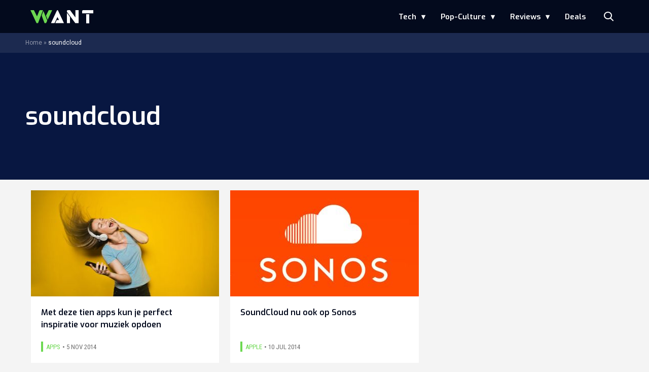

--- FILE ---
content_type: text/html; charset=UTF-8
request_url: https://www.want.nl/tag/soundcloud/
body_size: 15837
content:
<!doctype html>
<html lang="nl-NL" class="no-js">
    <head>
      <meta charset="utf-8">
      <meta http-equiv="X-UA-Compatible" content="IE=edge">
      <meta name="viewport" content="width=device-width, initial-scale=1">
        <script type="text/javascript">window.gdprAppliesGlobally=true;
(function(){function n(){if(!window.frames.__cmpLocator){if(document.body&&document.body.firstChild){var e=document.body;var t=document.createElement("iframe");t.style.display="none";t.name="__cmpLocator";t.title="cmpLocator";e.insertBefore(t,e.firstChild)}else{setTimeout(n,5)}}}function e(e,t,n){if(typeof n!=="function"){return}
if(!window.__cmpBuffer){window.__cmpBuffer=[]}if(e==="ping"){n({gdprAppliesGlobally:window.gdprAppliesGlobally,cmpLoaded:false},true)}else{window.__cmpBuffer.push({command:e,parameter:t,callback:n})}}e.stub=true;function t(r){if(!window.__cmp||window.__cmp.stub!==true){return}if(!r.data){return}var a=typeof r.data==="string";var e;try{e=a?JSON.parse(r.data):r.data}catch(t){return}if(e.__cmpCall){var o=e.__cmpCall;window.__cmp(o.command,o.parameter,function(e,t){var n={__cmpReturn:{returnValue:e,success:t,callId:o.callId}};r.source.postMessage(a?JSON.stringify(n):n,"*")})}}if(typeof window.__cmp!=="function"){window.__cmp=e;if(window.addEventListener){window.addEventListener("message",t,false)}else{window.attachEvent("onmessage",t)}}n()})();(function(e){var t=document.createElement("script");t.id="spcloader";t.type="text/javascript";t.async=true;t.src="https://sdk.privacy-center.org/"+e+"/loader.js?target="+document.location.hostname;t.charset="utf-8";var n=document.getElementsByTagName("script")[0];
n.parentNode.insertBefore(t,n)})("11ef8ac9-6270-4d5e-8b99-8d6a5bd60059");console.log('Didomi cookiewall');

window.didomiOnReady = window.didomiOnReady || [];
window.didomiOnReady.push(function (Didomi) {
    window.tc_vars = {
      // Add Didomi variables
      didomiGDPRApplies: window.didomiState.didomiGDPRApplies,
      didomiIABConsent: window.didomiState.didomiIABConsent,
      didomiVendorsConsent: window.didomiState.didomiVendorsConsent,
      didomiVendorsConsentUnknown: window.didomiState.didomiVendorsConsentUnknown,
      didomiVendorsConsentDenied: window.didomiState.didomiVendorsConsentDenied,
      didomiPurposesConsent: window.didomiState.didomiPurposesConsent,
      didomiPurposesConsentUnknown: window.didomiState.didomiPurposesConsentUnknown,
      didomiPurposesConsentDenied: window.didomiState.didomiPurposesConsentDenied,
      didomiExperimentId: window.didomiState.didomiExperimentId,
      didomiExperimentUserGroup: window.didomiState.didomiExperimentUserGroup,
    };
    if(tc_vars.didomiPurposesConsent != ''){
        console.log( 'cookiewall consent = true');
        consentLevel = 3;
        loadAllScripts();
      } else {
        console.log( 'cookiewall consent = false');
        consentLevel = 0;
        loadAllScripts();
      }
});

window.didomiEventListeners = window.didomiEventListeners || [];
  window.didomiEventListeners.push({
    event: 'notice.clickagree',
    listener: function () {
      console.log('clicked agree');
      consentLevel =3;
      loadAllScripts();
      return false;
    }
  });
  window.didomiEventListeners.push({
    event: 'preferences.clickagreetoall',
    listener: function () {
        console.log('clicked agree');
        consentLevel =3;
        loadAllScripts();
        return false;
    }
  });
  window.didomiEventListeners.push({
    event: 'preferences.clicksavechoices',
    listener: function () {
        console.log('clicked agree');
        consentLevel = 3;
        loadAllScripts();
        return false;
    }
  });

function loadAllScripts(){
  console.log('start loading all scripts 2.19');
  console.log(tc_vars.didomiPurposesConsentDenied);
  var deniedConsent = tc_vars.didomiPurposesConsentDenied;
  
  if(deniedConsent.indexOf('cookies') == -1) {
    //SETTING VARIABLES
    var wpk_tags = dataLayer[0].Tags;
    if (wpk_tags != undefined) {
      var wpk_tags_array = wpk_tags.split(',');
    } else {
      var wpk_tags_array = [];
    }

    var sales_keywords = dataLayer[0].sales_keywords;
    if(sales_keywords == undefined){
        sales_keywords= '';
    } else {
      sales_keywords = sales_keywords.replace(/_/g, '');
      sales_keywords = sales_keywords.replace(/&/g, '_');
      sales_keywords = sales_keywords.replace(/&amp;/g, '_');
    }

    if (typeof dataLayer[0].Site !== 'undefined') {
      var site_name = dataLayer[0].Site.toLowerCase();
    } else {
      var site_name = '';
    }

    site_name = site_name.split(".");

    //SETTING VARIABLES
    var script = document.createElement("script");
    script.src = "https://shared.mediahuis.be/cxense/cxense.want.min.js";
    script.type = "didomi/javascript";
    script.setAttribute('data-vendor','iab:412');

    console.log('ads: '+deniedConsent.indexOf('create_ads_profile'));
    console.log('content: '+deniedConsent.indexOf('select_personalized_content'));

    if(deniedConsent.indexOf('create_ads_profile') < 0  && deniedConsent.indexOf('select_personalized_content') < 0){
      document.head.appendChild(script);
      console.log('load cxense!!!');
    } else {
      console.log('NOT load cxense!!');
    }
    if (dataLayer[0].show_banners == 1) {
      console.log('trigger fillSlots from cookiewall');
      // setTimeout(function(){ fillSlots(); }, 100);
      fillSlots();
    }
    if(deniedConsent.indexOf('social_media') < 0){
      var y = document.getElementsByClassName("social-media-no-consent-box");
      var i;
      for (i = 0; i < y.length; i++) {
        y[i].style.display = "none";
      }
      var x_fb_post = document.getElementsByClassName("fb-post-no-consent");
      while(x_fb_post.length > 0) {
        x_fb_post[0].className = "fb-post";
      }
      var x_fb_video = document.getElementsByClassName("fb-video-no-consent");
      var i;
      while(x_fb_video.length > 0) {
        x_fb_video[0].className = "fb-video";
      }
      var x_twitter = document.getElementsByClassName("twitter-tweet-no-consent");
      while(x_twitter.length > 0) {
        x_twitter[0].className = "twitter-tweet";
      }
      var xi = document.getElementsByClassName("instagram-media-no-consent");
      while(xi.length > 0) {
        xi[0].className = "instagram-media";
      }
      var script = document.createElement("script");
      script.src = "https://platform.twitter.com/widgets.js";
      document.head.appendChild(script);

      var script = document.createElement("script");
      script.src = "https://www.instagram.com/embed.js";
      document.head.appendChild(script);

      var script = document.createElement("script");
      script.innerHTML = "window.instgrm.Embeds.process();";
      document.head.appendChild(script);

      var script = document.createElement("script");
      script.src = "https://connect.facebook.net/nl_NL/sdk.js#xfbml=1&amp;version=v8.0";

      var facebookDiv = document.createElement('script');
          facebookDiv.innerHTML =`window.fbAsyncInit = function() {FB.init({ xfbml      : true, version    : 'v5.0' });}; `;
          document.head.appendChild(facebookDiv);

      var my_awesome_script = document.createElement('script');
          my_awesome_script.setAttribute('src','https://connect.facebook.net/en_US/sdk.js');
          my_awesome_script.async = 'true';
          my_awesome_script.defer = 'true';
          document.head.appendChild(my_awesome_script);
    }
  } else {
    if (dataLayer[0].show_banners == 1) {
      console.log('trigger fillSlots from cookiewall when cookies denied');
      // setTimeout(function(){ fillSlots(); }, 100);
      fillSlots();
    }
  }
}

if (navigator.userAgent.toLowerCase().indexOf('cxensebot') != -1) {
  loadAllScripts();
}
</script>

     <link rel="preconnect" href="https://fonts.gstatic.com" crossorigin>
  <link rel="manifest" href="/wp-json/app/manifest">
  <link rel="preload" href="https://www.want.nl/wp-content/themes/fw3-want/fonts/wpk.ttf?6dnb4w" as="font" crossorigin="anonymous">
  <link rel="license" href="https://www.mediahuis.nl/algemene-voorwaarden/gebruikersvoorwaarden-uitgaven/general-terms-of-use-for-mediahuis-publications/">
  <meta name="dcterms.rights" content="Mediahuis Nederland B.V." />
      <meta name="theme-color" content="#040a1c">
        <script>
    document.documentElement.className=document.documentElement.className.replace(/\bno-js\b/,"js");var window_width=Math.max(document.documentElement.clientWidth,window.innerWidth||0),isApple=/ipad|iphone|ipod/i.test(navigator.userAgent.toLowerCase()),isIphone=/iphone/i.test(navigator.userAgent.toLowerCase()),isAndroid=/android/i.test(navigator.userAgent.toLowerCase()),isMsie=/msie|windows/i.test(navigator.userAgent.toLowerCase()),isEdge=/edge/i.test(navigator.userAgent.toLowerCase());if(isApple)document.documentElement.className+=" apple",isIphone&&(document.documentElement.className+=" iphone");else if(isAndroid)document.documentElement.className+=" android";else if(isEdge)document.documentElement.className+=" edge";else if(isMsie){document.documentElement.className+=" msie";var isTen=/msie\ 10.0/i.test(navigator.userAgent.toLowerCase());isTen&&(document.documentElement.className+=" msie10");var isChrome=/chrome/i.test(navigator.userAgent.toLowerCase());isChrome&&(document.documentElement.className+=" mschrome");var isOld=/msie\ 9.0/i.test(navigator.userAgent.toLowerCase());isOld&&(document.documentElement.className+=" msieold");var isTooOld=/msie 8.0|msie 7.0|msie 6.0/i.test(navigator.userAgent.toLowerCase());isTooOld&&(document.documentElement.className+=" noooooo")}
  </script>

  <meta name='robots' content='noindex, follow' />
	<style>img:is([sizes="auto" i], [sizes^="auto," i]) { contain-intrinsic-size: 3000px 1500px }</style>
	
	<!-- This site is optimized with the Yoast SEO Premium plugin v23.2 (Yoast SEO v23.2) - https://yoast.com/wordpress/plugins/seo/ -->
	<title>soundcloud - WANT</title>
	<meta name="description" content="Alles over soundcloud op WANT.nl" />
	<meta property="og:locale" content="nl_NL" />
	<meta property="og:type" content="article" />
	<meta property="og:title" content="soundcloud" />
	<meta property="og:description" content="Alles over soundcloud op WANT.nl" />
	<meta property="og:url" content="https://www.want.nl/tag/soundcloud/" />
	<meta property="og:site_name" content="WANT" />
	<meta property="og:image" content="https://www.want.nl/wp-content/uploads/2023/12/Het-nieuwe-WANT.png" />
	<meta property="og:image:width" content="1920" />
	<meta property="og:image:height" content="1080" />
	<meta property="og:image:type" content="image/png" />
	<meta name="twitter:card" content="summary_large_image" />
	<script type="application/ld+json" class="yoast-schema-graph">{"@context":"https://schema.org","@graph":[{"@type":"CollectionPage","@id":"https://www.want.nl/tag/soundcloud/","url":"https://www.want.nl/tag/soundcloud/","name":"soundcloud - WANT","isPartOf":{"@id":"https://www.want.nl/#website"},"primaryImageOfPage":{"@id":"https://www.want.nl/tag/soundcloud/#primaryimage"},"image":{"@id":"https://www.want.nl/tag/soundcloud/#primaryimage"},"thumbnailUrl":"https://www.want.nl/wp-content/uploads/2019/08/dbgwy7s3qy0.jpg","description":"Alles over soundcloud op WANT.nl","breadcrumb":{"@id":"https://www.want.nl/tag/soundcloud/#breadcrumb"},"inLanguage":"nl-NL"},{"@type":"ImageObject","inLanguage":"nl-NL","@id":"https://www.want.nl/tag/soundcloud/#primaryimage","url":"https://www.want.nl/wp-content/uploads/2019/08/dbgwy7s3qy0.jpg","contentUrl":"https://www.want.nl/wp-content/uploads/2019/08/dbgwy7s3qy0.jpg","width":1600,"height":1067},{"@type":"BreadcrumbList","@id":"https://www.want.nl/tag/soundcloud/#breadcrumb","itemListElement":[{"@type":"ListItem","position":1,"name":"Home","item":"https://www.want.nl/"},{"@type":"ListItem","position":2,"name":"soundcloud"}]},{"@type":"WebSite","@id":"https://www.want.nl/#website","url":"https://www.want.nl/","name":"WANT","description":"Hét online lifestylemagazine over innovatie","publisher":{"@id":"https://www.want.nl/#organization"},"potentialAction":[{"@type":"SearchAction","target":{"@type":"EntryPoint","urlTemplate":"https://www.want.nl/?s={search_term_string}"},"query-input":"required name=search_term_string"}],"inLanguage":"nl-NL"},{"@type":"Organization","@id":"https://www.want.nl/#organization","name":"WANT","url":"https://www.want.nl/","logo":{"@type":"ImageObject","inLanguage":"nl-NL","@id":"https://www.want.nl/#/schema/logo/image/","url":"https://www.want.nl/wp-content/uploads/2023/12/2023-want-favicon-final-def-def-def-def.png","contentUrl":"https://www.want.nl/wp-content/uploads/2023/12/2023-want-favicon-final-def-def-def-def.png","width":512,"height":512,"caption":"WANT"},"image":{"@id":"https://www.want.nl/#/schema/logo/image/"}}]}</script>
	<!-- / Yoast SEO Premium plugin. -->


<link rel='dns-prefetch' href='//cdn.kaching.eu.com' />
<link rel='dns-prefetch' href='//www.dwin2.com' />
<link rel='dns-prefetch' href='//ajax.googleapis.com' />
<link rel='dns-prefetch' href='//fonts.googleapis.com' />
      <script>
        dataLayer = [{
          'show_banners': 1,
          'Site':'WANT',
          'Type':'Archive',
          'cs_fpid': '0'
        }];
      </script>
    <link rel="alternate" type="application/rss+xml" title="WANT &raquo; soundcloud tag feed" href="https://www.want.nl/tag/soundcloud/feed/" />
<style id='classic-theme-styles-inline-css' type='text/css'>
/*! This file is auto-generated */
.wp-block-button__link{color:#fff;background-color:#32373c;border-radius:9999px;box-shadow:none;text-decoration:none;padding:calc(.667em + 2px) calc(1.333em + 2px);font-size:1.125em}.wp-block-file__button{background:#32373c;color:#fff;text-decoration:none}
</style>
<link rel='stylesheet' id='wpcomvip-governance-css' href='https://www.want.nl/wp-content/plugins/vip-governance/css/vip-governance.css?ver=1.0.6' type='text/css' media='all' />
<style id='global-styles-inline-css' type='text/css'>
:root{--wp--preset--aspect-ratio--square: 1;--wp--preset--aspect-ratio--4-3: 4/3;--wp--preset--aspect-ratio--3-4: 3/4;--wp--preset--aspect-ratio--3-2: 3/2;--wp--preset--aspect-ratio--2-3: 2/3;--wp--preset--aspect-ratio--16-9: 16/9;--wp--preset--aspect-ratio--9-16: 9/16;--wp--preset--color--black: #000000;--wp--preset--color--cyan-bluish-gray: #abb8c3;--wp--preset--color--white: #ffffff;--wp--preset--color--pale-pink: #f78da7;--wp--preset--color--vivid-red: #cf2e2e;--wp--preset--color--luminous-vivid-orange: #ff6900;--wp--preset--color--luminous-vivid-amber: #fcb900;--wp--preset--color--light-green-cyan: #7bdcb5;--wp--preset--color--vivid-green-cyan: #00d084;--wp--preset--color--pale-cyan-blue: #8ed1fc;--wp--preset--color--vivid-cyan-blue: #0693e3;--wp--preset--color--vivid-purple: #9b51e0;--wp--preset--gradient--vivid-cyan-blue-to-vivid-purple: linear-gradient(135deg,rgba(6,147,227,1) 0%,rgb(155,81,224) 100%);--wp--preset--gradient--light-green-cyan-to-vivid-green-cyan: linear-gradient(135deg,rgb(122,220,180) 0%,rgb(0,208,130) 100%);--wp--preset--gradient--luminous-vivid-amber-to-luminous-vivid-orange: linear-gradient(135deg,rgba(252,185,0,1) 0%,rgba(255,105,0,1) 100%);--wp--preset--gradient--luminous-vivid-orange-to-vivid-red: linear-gradient(135deg,rgba(255,105,0,1) 0%,rgb(207,46,46) 100%);--wp--preset--gradient--very-light-gray-to-cyan-bluish-gray: linear-gradient(135deg,rgb(238,238,238) 0%,rgb(169,184,195) 100%);--wp--preset--gradient--cool-to-warm-spectrum: linear-gradient(135deg,rgb(74,234,220) 0%,rgb(151,120,209) 20%,rgb(207,42,186) 40%,rgb(238,44,130) 60%,rgb(251,105,98) 80%,rgb(254,248,76) 100%);--wp--preset--gradient--blush-light-purple: linear-gradient(135deg,rgb(255,206,236) 0%,rgb(152,150,240) 100%);--wp--preset--gradient--blush-bordeaux: linear-gradient(135deg,rgb(254,205,165) 0%,rgb(254,45,45) 50%,rgb(107,0,62) 100%);--wp--preset--gradient--luminous-dusk: linear-gradient(135deg,rgb(255,203,112) 0%,rgb(199,81,192) 50%,rgb(65,88,208) 100%);--wp--preset--gradient--pale-ocean: linear-gradient(135deg,rgb(255,245,203) 0%,rgb(182,227,212) 50%,rgb(51,167,181) 100%);--wp--preset--gradient--electric-grass: linear-gradient(135deg,rgb(202,248,128) 0%,rgb(113,206,126) 100%);--wp--preset--gradient--midnight: linear-gradient(135deg,rgb(2,3,129) 0%,rgb(40,116,252) 100%);--wp--preset--font-size--small: 13px;--wp--preset--font-size--medium: 20px;--wp--preset--font-size--large: 36px;--wp--preset--font-size--x-large: 42px;--wp--preset--spacing--20: 0.44rem;--wp--preset--spacing--30: 0.67rem;--wp--preset--spacing--40: 1rem;--wp--preset--spacing--50: 1.5rem;--wp--preset--spacing--60: 2.25rem;--wp--preset--spacing--70: 3.38rem;--wp--preset--spacing--80: 5.06rem;--wp--preset--shadow--natural: 6px 6px 9px rgba(0, 0, 0, 0.2);--wp--preset--shadow--deep: 12px 12px 50px rgba(0, 0, 0, 0.4);--wp--preset--shadow--sharp: 6px 6px 0px rgba(0, 0, 0, 0.2);--wp--preset--shadow--outlined: 6px 6px 0px -3px rgba(255, 255, 255, 1), 6px 6px rgba(0, 0, 0, 1);--wp--preset--shadow--crisp: 6px 6px 0px rgba(0, 0, 0, 1);}:where(.is-layout-flex){gap: 0.5em;}:where(.is-layout-grid){gap: 0.5em;}body .is-layout-flex{display: flex;}.is-layout-flex{flex-wrap: wrap;align-items: center;}.is-layout-flex > :is(*, div){margin: 0;}body .is-layout-grid{display: grid;}.is-layout-grid > :is(*, div){margin: 0;}:where(.wp-block-columns.is-layout-flex){gap: 2em;}:where(.wp-block-columns.is-layout-grid){gap: 2em;}:where(.wp-block-post-template.is-layout-flex){gap: 1.25em;}:where(.wp-block-post-template.is-layout-grid){gap: 1.25em;}.has-black-color{color: var(--wp--preset--color--black) !important;}.has-cyan-bluish-gray-color{color: var(--wp--preset--color--cyan-bluish-gray) !important;}.has-white-color{color: var(--wp--preset--color--white) !important;}.has-pale-pink-color{color: var(--wp--preset--color--pale-pink) !important;}.has-vivid-red-color{color: var(--wp--preset--color--vivid-red) !important;}.has-luminous-vivid-orange-color{color: var(--wp--preset--color--luminous-vivid-orange) !important;}.has-luminous-vivid-amber-color{color: var(--wp--preset--color--luminous-vivid-amber) !important;}.has-light-green-cyan-color{color: var(--wp--preset--color--light-green-cyan) !important;}.has-vivid-green-cyan-color{color: var(--wp--preset--color--vivid-green-cyan) !important;}.has-pale-cyan-blue-color{color: var(--wp--preset--color--pale-cyan-blue) !important;}.has-vivid-cyan-blue-color{color: var(--wp--preset--color--vivid-cyan-blue) !important;}.has-vivid-purple-color{color: var(--wp--preset--color--vivid-purple) !important;}.has-black-background-color{background-color: var(--wp--preset--color--black) !important;}.has-cyan-bluish-gray-background-color{background-color: var(--wp--preset--color--cyan-bluish-gray) !important;}.has-white-background-color{background-color: var(--wp--preset--color--white) !important;}.has-pale-pink-background-color{background-color: var(--wp--preset--color--pale-pink) !important;}.has-vivid-red-background-color{background-color: var(--wp--preset--color--vivid-red) !important;}.has-luminous-vivid-orange-background-color{background-color: var(--wp--preset--color--luminous-vivid-orange) !important;}.has-luminous-vivid-amber-background-color{background-color: var(--wp--preset--color--luminous-vivid-amber) !important;}.has-light-green-cyan-background-color{background-color: var(--wp--preset--color--light-green-cyan) !important;}.has-vivid-green-cyan-background-color{background-color: var(--wp--preset--color--vivid-green-cyan) !important;}.has-pale-cyan-blue-background-color{background-color: var(--wp--preset--color--pale-cyan-blue) !important;}.has-vivid-cyan-blue-background-color{background-color: var(--wp--preset--color--vivid-cyan-blue) !important;}.has-vivid-purple-background-color{background-color: var(--wp--preset--color--vivid-purple) !important;}.has-black-border-color{border-color: var(--wp--preset--color--black) !important;}.has-cyan-bluish-gray-border-color{border-color: var(--wp--preset--color--cyan-bluish-gray) !important;}.has-white-border-color{border-color: var(--wp--preset--color--white) !important;}.has-pale-pink-border-color{border-color: var(--wp--preset--color--pale-pink) !important;}.has-vivid-red-border-color{border-color: var(--wp--preset--color--vivid-red) !important;}.has-luminous-vivid-orange-border-color{border-color: var(--wp--preset--color--luminous-vivid-orange) !important;}.has-luminous-vivid-amber-border-color{border-color: var(--wp--preset--color--luminous-vivid-amber) !important;}.has-light-green-cyan-border-color{border-color: var(--wp--preset--color--light-green-cyan) !important;}.has-vivid-green-cyan-border-color{border-color: var(--wp--preset--color--vivid-green-cyan) !important;}.has-pale-cyan-blue-border-color{border-color: var(--wp--preset--color--pale-cyan-blue) !important;}.has-vivid-cyan-blue-border-color{border-color: var(--wp--preset--color--vivid-cyan-blue) !important;}.has-vivid-purple-border-color{border-color: var(--wp--preset--color--vivid-purple) !important;}.has-vivid-cyan-blue-to-vivid-purple-gradient-background{background: var(--wp--preset--gradient--vivid-cyan-blue-to-vivid-purple) !important;}.has-light-green-cyan-to-vivid-green-cyan-gradient-background{background: var(--wp--preset--gradient--light-green-cyan-to-vivid-green-cyan) !important;}.has-luminous-vivid-amber-to-luminous-vivid-orange-gradient-background{background: var(--wp--preset--gradient--luminous-vivid-amber-to-luminous-vivid-orange) !important;}.has-luminous-vivid-orange-to-vivid-red-gradient-background{background: var(--wp--preset--gradient--luminous-vivid-orange-to-vivid-red) !important;}.has-very-light-gray-to-cyan-bluish-gray-gradient-background{background: var(--wp--preset--gradient--very-light-gray-to-cyan-bluish-gray) !important;}.has-cool-to-warm-spectrum-gradient-background{background: var(--wp--preset--gradient--cool-to-warm-spectrum) !important;}.has-blush-light-purple-gradient-background{background: var(--wp--preset--gradient--blush-light-purple) !important;}.has-blush-bordeaux-gradient-background{background: var(--wp--preset--gradient--blush-bordeaux) !important;}.has-luminous-dusk-gradient-background{background: var(--wp--preset--gradient--luminous-dusk) !important;}.has-pale-ocean-gradient-background{background: var(--wp--preset--gradient--pale-ocean) !important;}.has-electric-grass-gradient-background{background: var(--wp--preset--gradient--electric-grass) !important;}.has-midnight-gradient-background{background: var(--wp--preset--gradient--midnight) !important;}.has-small-font-size{font-size: var(--wp--preset--font-size--small) !important;}.has-medium-font-size{font-size: var(--wp--preset--font-size--medium) !important;}.has-large-font-size{font-size: var(--wp--preset--font-size--large) !important;}.has-x-large-font-size{font-size: var(--wp--preset--font-size--x-large) !important;}
:where(.wp-block-post-template.is-layout-flex){gap: 1.25em;}:where(.wp-block-post-template.is-layout-grid){gap: 1.25em;}
:where(.wp-block-columns.is-layout-flex){gap: 2em;}:where(.wp-block-columns.is-layout-grid){gap: 2em;}
:root :where(.wp-block-pullquote){font-size: 1.5em;line-height: 1.6;}
</style>
<link rel='stylesheet' id='plugin-styles-css' href='https://www.want.nl/wp-content/plugins/mediahuis-advertisement/css/main.css?ver=1.0.5.3' type='text/css' media='all' />
<link rel='stylesheet' id='fw3-styles-css' href='https://www.want.nl/wp-content/themes/fw3-want/css/want.css?ver=3.5.11-90-g2f4de72' type='text/css' media='all' />
<link rel='stylesheet' id='google-fonts-css' href='https://fonts.googleapis.com/css?family=Exo:200,400i,600|Roboto+Condensed:400,400i|Roboto:400,400i,700,700i' type='text/css' media='all' />
<link rel='stylesheet' id='simple-pwa-css-css' href='https://www.want.nl/wp-content/plugins/Mediahuis-simplePwa/assets/css/simple-pwa.css?ver=1768724034' type='text/css' media='all' />
<script type="text/javascript" src="https://cdn.kaching.eu.com/latest/want/kaching.js" id="kaching-script-js"></script>
<script type="text/javascript" src="https://cdn.kaching.eu.com/latest/want/dmp.js" id="kachingdmp-script-js"></script>
<script type="text/javascript" src="https://www.want.nl/wp-content/plugins/wpo365-login/apps/dist/pintra-redirect.js?ver=37.2" id="pintraredirectjs-js" async></script>
    <style></style>
      <script src="https://cdn.onesignal.com/sdks/web/v16/OneSignalSDK.page.js" defer></script>
  <script>
          window.OneSignalDeferred = window.OneSignalDeferred || [];
          OneSignalDeferred.push(async function(OneSignal) {
            await OneSignal.init({
              appId: "ad4fe483-6619-4254-af88-20094f0b220a",
              serviceWorkerOverrideForTypical: true,
              path: "https://www.want.nl/wp-content/plugins/onesignal-free-web-push-notifications/sdk_files/",
              serviceWorkerParam: { scope: "/wp-content/plugins/onesignal-free-web-push-notifications/sdk_files/push/onesignal/" },
              serviceWorkerPath: "OneSignalSDKWorker.js",
            });
          });

          // Unregister the legacy OneSignal service worker to prevent scope conflicts
          navigator.serviceWorker.getRegistrations().then((registrations) => {
            // Iterate through all registered service workers
            registrations.forEach((registration) => {
              // Check the script URL to identify the specific service worker
              if (registration.active && registration.active.scriptURL.includes('OneSignalSDKWorker.js.php')) {
                // Unregister the service worker
                registration.unregister().then((success) => {
                  if (success) {
                    console.log('OneSignalSW: Successfully unregistered:', registration.active.scriptURL);
                  } else {
                    console.log('OneSignalSW: Failed to unregister:', registration.active.scriptURL);
                  }
                });
              }
            });
          }).catch((error) => {
            console.error('Error fetching service worker registrations:', error);
          });
        </script>
<!-- Simple PWA Plugin Active -->
<meta name="theme-color" content="#2196F3">
<meta name="mobile-web-app-capable" content="yes">
<meta name="apple-mobile-web-app-capable" content="yes">
<meta name="apple-mobile-web-app-status-bar-style" content="default">
<meta name="apple-mobile-web-app-title" content="WANT">
<link rel="manifest" href="https://www.want.nl/?simple_pwa_manifest=1">
<link rel="apple-touch-icon" sizes="512x512" href="https://www.want.nl/wp-content/uploads/2023/12/cropped-2023-want-favicon-final-def-def-def-def.png">
<link rel="apple-touch-icon" sizes="192x192" href="https://www.want.nl/wp-content/uploads/2025/12/want192.png">
<link rel="apple-touch-icon" sizes="32x32" href="https://www.want.nl/wp-content/uploads/2023/12/cropped-2023-want-favicon-final-def-def-def-def-32x32.png">
<link rel="apple-touch-icon" sizes="180x180" href="https://www.want.nl/wp-content/uploads/2023/12/cropped-2023-want-favicon-final-def-def-def-def-180x180.png">
<link rel="apple-touch-icon" sizes="192x192" href="https://www.want.nl/wp-content/uploads/2023/12/cropped-2023-want-favicon-final-def-def-def-def-192x192.png">
<link rel="apple-touch-icon" sizes="270x270" href="https://www.want.nl/wp-content/uploads/2023/12/cropped-2023-want-favicon-final-def-def-def-def-270x270.png">
<link rel="apple-touch-icon" sizes="512x512" href="https://www.want.nl/wp-content/uploads/2023/12/cropped-2023-want-favicon-final-def-def-def-def.png">
<link rel="icon" href="https://www.want.nl/wp-content/uploads/2023/12/cropped-2023-want-favicon-final-def-def-def-def-32x32.png" sizes="32x32" />
<link rel="icon" href="https://www.want.nl/wp-content/uploads/2023/12/cropped-2023-want-favicon-final-def-def-def-def-192x192.png" sizes="192x192" />
<link rel="apple-touch-icon" href="https://www.want.nl/wp-content/uploads/2023/12/cropped-2023-want-favicon-final-def-def-def-def-180x180.png" />
<meta name="msapplication-TileImage" content="https://www.want.nl/wp-content/uploads/2023/12/cropped-2023-want-favicon-final-def-def-def-def-270x270.png" />
		<style type="text/css" id="wp-custom-css">
			.mha_container--inline {
    width: 100%;
}

@media only screen and (max-width:767px) {
.single .ad.ad-top_banner {
	margin: 0 auto;
}
}


.yoast-table-of-contents ul {
  padding: 2rem;
  background-color: #f7f7f7;
}
.yoast-table-of-contents ul li, .yoast-table-of-contents ul li ul {
  padding: 0;
	margin-top: 0;
}
.yoast-table-of-contents ul li::marker {
	color: #000;
}

.frame-block__container {
	padding: 2.5rem;
}
.frame-block__container--emoji {
  padding-left: 7.5rem;
}

.wp-block-preformatted {
    box-sizing: border-box;
    white-space: pre-wrap;
}

.wp-block-code {
	box-sizing: border-box;

	code {
		display: block;
		font-family: inherit;
		overflow-wrap: break-word;
		white-space: pre-wrap;
		/*!rtl:begin:ignore*/
		direction: ltr;
		text-align: initial;
		/*!rtl:end:ignore*/
	}
}		</style>
		        



    

        <script>
            const kaching = new KaChing();
            var site_name = 'Want';

                        var is_fixed = '';
            // console.log('is fixed: ', is_fixed);
            
            console.log('ignore fill slots');
            document.addEventListener("DOMContentLoaded", function(event) {
                console.log('DOM loaded...');
                // console.log(document.querySelector('.article__content').offsetHeight);
                if (dataLayer[0].show_banners == 1) { 
                    // fillSlots();
                    // setTimeout(function(){ fillSlots(); }, 800);
                }
            });
            

            function fillSlots() {
                console.log('Fill slots called..');
                $premium_article = false;
                $premium_ad_settings = "no_ads";
                                    $premium_article = '';
                
                
                var sales_keywords = dataLayer[0].sales_keywords;
                if (sales_keywords != undefined) {
                    sales_keywords = sales_keywords.replace(/_/g, '');
                    sales_keywords = sales_keywords.replace(/&/g, '_');
                    sales_keywords = sales_keywords.replace(/&amp;/g, '_');
                    var sales_keywords_array = sales_keywords.split(',');
                } else {
                    var sales_keywords_array = [];
                }

                var tags = dataLayer[0].Tags;
                if (tags != undefined) {
                    tags = tags.replace(/_/g, '');
                    tags = tags.replace(/&/g, '_');
                    tags = tags.replace(/&amp;/g, '_');
                    var tags_array = tags.split(',');
                } else {
                    var tags_array = [];
                }

                // t1 - Top banner
                if (document.getElementById('ad_leaderboard-t1')) {
                    //if (window_width > 768) {
                    kaching.defineSlot(
                        'leaderboard',
                        't1', {
                        isLazy: true,
                        }
                    );
                    //}
                }
            
                // // Elastic native
                if (document.getElementById('ad_elasticnative-1')) {
                    kaching.defineSlot(
                        'elasticnative',
                        '1', {
                        isLazy: true,
                        }
                    );
                }

                // Inpage banners 
                var inpageBanners = document.querySelectorAll(".ad--inpageleaderboard");
                var i_page;
                var inpageSpot= [];
                
                for (i_page = 0; i_page < inpageBanners.length; i_page++) {
                    inpageSpot[i_page] = 'wpk_inline_' + i_page;
                    realcount_page = i_page + 2;
                    kaching.defineSlot(
                        'leaderboard',
                        'b'+realcount_page, {
                        isLazy: true,
                        }
                    );
                }

                // Inline banners
                var inlineBanners = document.querySelectorAll(".ad-inline_banner");
                var i;
                var inlineSpot= [];
                
                for (i = 0; i < inlineBanners.length; i++) {
                    inlineSpot[i] = 'ad_leaderboardrectangle-' + i;
                    realcount = i + 1;
                    
                    // // AD ADS WITH KACHING
                    kaching.defineSlot(
                        'leaderboardrectangle',
                        'b'+realcount, {
                        isLazy: true,
                        }
                    );
                }


                // Sidebar banners
                if(!$premium_ad_settings || !$premium_article) { 
                    var aside_h;
                    if (document.querySelector('.aside-wrap')) {
                        // aside_h = document.querySelector('.aside-wrap').offsetHeight + (inlineBanners.length * 90); 
                        // aside_h = document.querySelector('.aside-wrap').offsetHeight;
                        aside_h = document.querySelector('.article__content').offsetHeight - 0;
                        // console.log('aside: ',aside_h);
                        console.log('aside-wrap: ', document.querySelector('.article__content').offsetHeight);
                    }
                    // echo "aside_h = document.querySelector('.aside-wrap').offsetHeight;";
                    var sidebar_density = '1000';
                    // console.log('sidebar density: ', sidebar_density);
                    if (sidebar_density < 1) {
                        sidebar_density = 1000;
                    }
                    var banner_count = Math.floor(aside_h / sidebar_density);  //was 1000 and before that 1200
                    var banner_container_height = Math.floor(100 / banner_count);
                    // console.log('b_count: ', banner_count);
                    var selection = document.querySelector('body .site-main') !== null;
                    if (selection) {
                        document.querySelector('body .site-main').style.overflow = 'unset';
                    }

                    var selection = document.querySelector('body .wrap') !== null;
                    if (selection) {
                        document.querySelector('body .wrap').style.overflow = 'unset';
                    }
                    var wpk_aside = document.querySelector('.aside .aside-wrap') !== null;
                    if (wpk_aside) {
                        document.querySelector('aside .aside-wrap').style.position = 'static';
                    }
                    
                    for (x = 1; x <= banner_count; x++) {
                        document.querySelector('.aside-wrap').insertAdjacentHTML('beforeend', '<div class="sticky-banner-container "  style="position:relative;" id="sticky-banner-container' + x + '"><div class="ad ad--rectangleskyscraper sticky-banner" id="ad_rectangleskyscraper-b'+x+'" style="text-align:center;width:300px;position:sticky;top: 75px; margin-top: 0px;"></div></div>');
                        document.querySelector('#sticky-banner-container' + x).style.height = banner_container_height + '%';
                        document.querySelector('#aside-single').style.height = aside_h + 'px';
                        document.querySelector('.aside-wrap').style.height = '100%';

                        // TODO: add option to fix sidebar to complete right of the browser window (relative on main is the issue for absolute )
                        // document.querySelector('.aside-wrap').style.position = 'fixed';
                        // document.querySelector('.aside-wrap').style.right = '10px';

                        kaching.defineSlot(
                            'rectangleskyscraper',
                            'b' + x, {
                            isLazy: true,
                            }
                        );
                    }
                }




                // Footer banner
                if (document.getElementById('ad_leaderboard-b1') ) {
                    kaching.defineSlot(
                        'leaderboard',
                        'b1', {
                            isLazy: true,
                        }
                    );
                }

                // // Related content banner
                // if (document.getElementById('ad_leaderboard-b99') ) {
                //     kaching.defineSlot(
                //         'leaderboard',
                //         'b2', {
                //             isLazy: true,
                //         }
                //     );
                // }


                                    var page_type = 'detail';
                
                var showGamblingAdsKaching = document.cookie.match('(^|;)\\s*showGamblingAds\\s*=\\s*([^;]+)')?.pop() || true;
                
                // Exception for Metro
                if (dataLayer[0].Author == 'Mediaplanet') { 
                    console.log('author:', dataLayer[0].Author);
                    adunit_name = '/mediaplanet'
                } else {
                    adunit_name = '/page'
                }

                if(window_width < 500){
                        var platform = 'MOB';
                    }else{
                        var platform = 'WWW';
                    }

                console.log('init ka-ching ...');
                kaching.init({
                    adunit: site_name+adunit_name,
                    page: {
                        paid: false,
                        taglist: tags_array,
                    },
                    // environment: test,
                    platform: platform,
                    personalAds: true,
                    //Prebid:true,
                                        targeting: {
                        article_taglist: tags_array,
                        sales_keywords: sales_keywords_array,
                        page_type: page_type,
                        article_id: '188341',
                        gambling: showGamblingAdsKaching ? 'true' : 'false'                    },
                    })
                    .then(() => {
                        console.log('after ka-ching init');
                    });
                }

                document.addEventListener('KaChing.render.init', event => {
                    console.log('ka-ching init post action...');
                    // event contains the event channel & data
                    // ie. channel outputs "KaChing.render.init"
                    // ie. data outputs "{ format: 'video', url: 'http://the-vast-tag-url' }"

                    // DO STUFF AFTER KACHING RENDERED...
                    postAdActions();
                });


                function postAdActions() {
                    var inlineBanners = document.querySelectorAll(".ad-inline_banner");
                    
                    inlineBanners.forEach(element => {
                        if(element.getAttribute('data-google-query-id')){
                            // console.log(element);
                            placeholderDiv = 'placeholder_'+element.id;
                            console.log('el child: ', element.childNodes[0].childElementCount);
                            if (element.childNodes[0].childElementCount > 0 && !placeholderDiv) {
                                document.getElementById(placeholderDiv).style.display = 'none';
                            }
                        } else {
                            // Element is filled by GAM
                            // console.log('Wait whats here?', element.getAttribute('data-google-query-id'));
                            // console.log(element.lastChild.childElementCount);
                            // Remove placeholder
                        }

                       
                    });

                    var topBanners = document.querySelectorAll(".ad-top_banner");
                    topBanners.forEach(element => {
                        if(element.getAttribute('data-google-query-id')){
                            placeholderDiv = 'placeholder_'+element.id;
                            if (element.childNodes[0].childElementCount > 0 && !placeholderDiv) {
                                document.getElementById(placeholderDiv).style.display = 'none';
                            }
                        }
                    });

                    var footerBanners = document.querySelectorAll(".ad-footer_banner");
                    footerBanners.forEach(element => {
                        if(element.getAttribute('data-google-query-id')){
                            placeholderDiv = 'placeholder_'+element.id;
                            if (element.childNodes[0].childElementCount > 0 && !placeholderDiv) {
                                document.getElementById(placeholderDiv).style.display = 'none';
                            }
                        }
                    });

                }
        </script>
         <script async id="ebx" src="//applets.ebxcdn.com/ebx.js"></script>
    </head>
    <body data-rsssl=1 class="archive tag tag-soundcloud tag-9963 wp-custom-logo wp-embed-responsive wp-theme-fw3-want light-theme no-dark-mode" data-type="tag">
    <script>
        const currentTheme = document.cookie.match('(^|;)\\s*fw3-theme\\s*=\\s*([^;]+)')?.pop() || '';
        const noDarkMode = document.body.classList.contains("no-dark-mode");
        // const darkModeMobileOnly = document.body.classList.contains("dark-mode-mobile-only");
        // let isMobile = window.matchMedia("(any-pointer:coarse) and (max-width: 766px)").matches;
        // if (!noDarkMode && ((darkModeMobileOnly && isMobile) || !darkModeMobileOnly)) {
        if (!noDarkMode) {
          if (currentTheme == "dark") {
            if (document.body.classList.contains("light-theme")) document.body.classList.remove("light-theme");
            if (!document.body.classList.contains("dark-theme")) document.body.classList.add("dark-theme");
          } else if (currentTheme == "light") {
            if (document.body.classList.contains("dark-theme")) document.body.classList.remove("dark-theme");
            if (!document.body.classList.contains("light-theme")) document.body.classList.add("light-theme");
          }
        }
      </script>
    <!-- Google Tag Manager -->
<noscript><iframe src="//www.googletagmanager.com/ns.html?id=GTM-KZ47GB"
height="0" width="0" style="display:none;visibility:hidden"></iframe></noscript>
<script>(function(w,d,s,l,i){w[l]=w[l]||[];w[l].push({'gtm.start':
new Date().getTime(),event:'gtm.js'});var f=d.getElementsByTagName(s)[0],
j=d.createElement(s),dl=l!='dataLayer'?'&l='+l:'';j.async=true;j.src=
'//www.googletagmanager.com/gtm.js?id='+i+dl;f.parentNode.insertBefore(j,f);
})(window,document,'script','dataLayer','GTM-KZ47GB');</script>
<!-- End Google Tag Manager -->
    <div class="header-container">
      <div class="header-holder">
        <header id="masthead" class="header" role="banner">
          <div class="logo logo__header"><a href="https://www.want.nl" data-component-name="header-logo" data-link-type="image"><img src="https://www.want.nl/wp-content/uploads/2023/12/WANT_RGB03.svg" alt="WANT" class="logo"></a></div>
                    <div class="search-btn"
          data-component-name="search" data-link-type="button" data-action="open"><i class="icon-search"></i></div>
          <div class="mobile-menu-btn open"><i class="icon-menu"
          data-component-name="nav" data-link-type="button" data-action="open"></i></div>
        </header>
        <div class="overlay"></div>
<nav class="nav " role="navigation" aria-label="WANT Hoofdmenu">
    <div class="nav__header">
        <a href="https://www.want.nl" data-component-name="header-logo" data-link-type="image"><img src="https://www.want.nl/wp-content/uploads/2023/12/WANT_RGB03.svg" alt="WANT" class="logo"></a>        <div class="mobile-menu-btn close"><i class="icon-close"></i></div>
    </div>
    <ul id="menu-main-navigation" class="menu"><li id="menu-item-276362" class="menu-item menu-item-type-taxonomy menu-item-object-category menu-item-has-children menu-item-276362"><a href="https://www.want.nl/tech/" data-component-name="nav" data-position="header" data-link-type="navitem" data-link-uri="https://www.want.nl/tech/">Tech</a><button class="sub-menu-toggle" role="button"></button>
<ul class="sub-menu">
	<li id="menu-item-485093" class="menu-item menu-item-type-taxonomy menu-item-object-category menu-item-485093"><a href="https://www.want.nl/tech/apple/" data-component-name="nav" data-position="header" data-link-type="navitem" data-link-uri="https://www.want.nl/tech/apple/">Apple</a></li>
	<li id="menu-item-464481" class="menu-item menu-item-type-taxonomy menu-item-object-category menu-item-464481"><a href="https://www.want.nl/tech/apps/" data-component-name="nav" data-position="header" data-link-type="navitem" data-link-uri="https://www.want.nl/tech/apps/">Apps</a></li>
	<li id="menu-item-480276" class="menu-item menu-item-type-custom menu-item-object-custom menu-item-480276"><a href="https://www.want.nl/tech/audio/" data-component-name="nav" data-position="header" data-link-type="navitem" data-link-uri="https://www.want.nl/tech/audio/">Audio</a></li>
	<li id="menu-item-474595" class="menu-item menu-item-type-taxonomy menu-item-object-category menu-item-474595"><a href="https://www.want.nl/tech/elektrische-auto/" data-component-name="nav" data-position="header" data-link-type="navitem" data-link-uri="https://www.want.nl/tech/elektrische-auto/">Elektrische auto&#8217;s</a></li>
	<li id="menu-item-474596" class="menu-item menu-item-type-taxonomy menu-item-object-category menu-item-474596"><a href="https://www.want.nl/tech/elektrische-fietsen/" data-component-name="nav" data-position="header" data-link-type="navitem" data-link-uri="https://www.want.nl/tech/elektrische-fietsen/">Elektrische fietsen</a></li>
	<li id="menu-item-461351" class="menu-item menu-item-type-taxonomy menu-item-object-category menu-item-461351"><a href="https://www.want.nl/tech/tech-gadgets/" data-component-name="nav" data-position="header" data-link-type="navitem" data-link-uri="https://www.want.nl/tech/tech-gadgets/">Gadgets</a></li>
	<li id="menu-item-464482" class="menu-item menu-item-type-taxonomy menu-item-object-category menu-item-464482"><a href="https://www.want.nl/tech/smartphones/" data-component-name="nav" data-position="header" data-link-type="navitem" data-link-uri="https://www.want.nl/tech/smartphones/">Smartphones</a></li>
	<li id="menu-item-480275" class="menu-item menu-item-type-custom menu-item-object-custom menu-item-480275"><a href="https://www.want.nl/tech/smartwatches/" data-component-name="nav" data-position="header" data-link-type="navitem" data-link-uri="https://www.want.nl/tech/smartwatches/">Smartwatches</a></li>
	<li id="menu-item-474597" class="menu-item menu-item-type-taxonomy menu-item-object-category menu-item-474597"><a href="https://www.want.nl/tech/smarthome/" data-component-name="nav" data-position="header" data-link-type="navitem" data-link-uri="https://www.want.nl/tech/smarthome/">Smart Home</a></li>
	<li id="menu-item-474554" class="menu-item menu-item-type-taxonomy menu-item-object-category menu-item-474554"><a href="https://www.want.nl/tech/tablets-laptops-computers/" data-component-name="nav" data-position="header" data-link-type="navitem" data-link-uri="https://www.want.nl/tech/tablets-laptops-computers/">Tablets, Laptops &amp; Computers</a></li>
	<li id="menu-item-495387" class="menu-item menu-item-type-taxonomy menu-item-object-category menu-item-495387"><a href="https://www.want.nl/tech/televisies/" data-component-name="nav" data-position="header" data-link-type="navitem" data-link-uri="https://www.want.nl/tech/televisies/">Televisies</a></li>
</ul>
</li>
<li id="menu-item-474555" class="menu-item menu-item-type-taxonomy menu-item-object-category menu-item-has-children menu-item-474555"><a href="https://www.want.nl/culture-tech/" data-component-name="nav" data-position="header" data-link-type="navitem" data-link-uri="https://www.want.nl/culture-tech/">Pop-Culture</a><button class="sub-menu-toggle" role="button"></button>
<ul class="sub-menu">
	<li id="menu-item-480279" class="menu-item menu-item-type-custom menu-item-object-custom menu-item-480279"><a href="https://www.want.nl/culture-tech/films-series/" data-component-name="nav" data-position="header" data-link-type="navitem" data-link-uri="https://www.want.nl/culture-tech/films-series/">Films &#038; Series</a></li>
	<li id="menu-item-480280" class="menu-item menu-item-type-custom menu-item-object-custom menu-item-480280"><a href="https://www.want.nl/culture-tech/games/" data-component-name="nav" data-position="header" data-link-type="navitem" data-link-uri="https://www.want.nl/culture-tech/games/">Games</a></li>
</ul>
</li>
<li id="menu-item-474598" class="menu-item menu-item-type-taxonomy menu-item-object-category menu-item-has-children menu-item-474598"><a href="https://www.want.nl/reviews/" data-component-name="nav" data-position="header" data-link-type="navitem" data-link-uri="https://www.want.nl/reviews/">Reviews</a><button class="sub-menu-toggle" role="button"></button>
<ul class="sub-menu">
	<li id="menu-item-480286" class="menu-item menu-item-type-custom menu-item-object-custom menu-item-480286"><a href="https://www.want.nl/reviews/game-reviews/" data-component-name="nav" data-position="header" data-link-type="navitem" data-link-uri="https://www.want.nl/reviews/game-reviews/">Game Reviews</a></li>
	<li id="menu-item-480285" class="menu-item menu-item-type-custom menu-item-object-custom menu-item-480285"><a href="https://www.want.nl/reviews/tech-reviews/" data-component-name="nav" data-position="header" data-link-type="navitem" data-link-uri="https://www.want.nl/reviews/tech-reviews/">Tech Reviews</a></li>
</ul>
</li>
<li id="menu-item-480447" class="menu-item menu-item-type-taxonomy menu-item-object-category menu-item-480447"><a href="https://www.want.nl/deals/" data-component-name="nav" data-position="header" data-link-type="navitem" data-link-uri="https://www.want.nl/deals/">Deals</a></li>
</ul>    <div class="nav__footer">
        <ul class="socialmenu">
          <li class="socialmenu__item">
          <a href="https://www.facebook.com/WantNL" target="_blank" data-component-name="social" data-link-title="Facebook" data-link-type="button" data-link-uri="https://www.facebook.com/WantNL"><span class="socialmenu__item-text">Facebook</span><i class="icon-facebook"></i></a>
      </li>
            <li class="socialmenu__item">
        <a href="https://www.instagram.com/wantnl/" target="_blank" data-component-name="social" data-link-title="Instagram" data-link-type="button" data-link-uri="https://www.instagram.com/wantnl/"><span class="socialmenu__item-text">Instagram</span><i class="icon-instagram"></i></a>
    </li>
                    <li class="socialmenu__item">
        <a href="https://www.youtube.com/allaboutphones" target="_blank" data-component-name="social" data-link-title="YouTube" data-link-type="button" data-link-uri="https://www.youtube.com/allaboutphones"><span class="socialmenu__item-text">YouTube</span><i class="icon-youtube"></i></a>
    </li>
            <li class="socialmenu__item">
        <a href="https://www.tiktok.com/@wantnl" target="_blank" data-component-name="social" data-link-title="TikTok" data-link-type="button" data-link-uri="https://www.tiktok.com/@wantnl"><span class="socialmenu__item-text">TikTok</span><i class="icon-tiktok"></i></a>
    </li>
    </ul>
    </div>
</nav>
      </div>
    </div>
    <div class="search search__header">
      <div class="search--container">
    <i class="icon-search"></i>
    <form method="get" action="https://www.want.nl">
        <input class="search-string" placeholder="Waar ben je naar op zoek" onfocus="this.placeholder = ''" onblur="this.placeholder = 'Waar ben je naar op zoek'" name="s" id="s">
        <button class="button submit"
        data-component-name="search" data-link-type="button" data-searchterm=""></button>
    </form>
    <div class="empty-btn"><i class="icon-close2" data-component-name="search" data-link-type="button" data-action="close"></i></div>
</div>
    </div>

<div id="breadcrumbs" class="container--breadcrumbs"><span><span><a href="https://www.want.nl/">Home</a></span> » <span class="breadcrumb_last" aria-current="page">soundcloud</span></span></div>

<div id="primary" class="content-area">
  <main id="main" class="site-main" role="main">

  
<div id="brand-block--post_tag_9963" class="brand-block ">
  <div class="brand-block__wrapper">
    <div class="brand-block__content">
      <h1 class="brand-block__title">soundcloud</h1>          </div>
  </div>
      <div id="brand-block__img--post_tag_9963" class="brand-block__img "></div>
      <style>

      
    

        </style>
</div>

  
  
  
    <div class="container">
            <div class="block block--card">

        <div class="list list-list-card">
          <ul class="list__items list-list-card__list-items">
              <li class="list__item">
    <a href="https://www.want.nl/met-deze-tien-apps-kun-je-perfect-inspiratie-voor-muziek-opdoen/" class="list__link">
      <div class="list__media">
        <div class="list__media-wrap">
                    <picture class="list-card__picture">
            <source media="(min-width: 1180px)" srcset="https://img.want.nl/images/nz7PuS6XYKOqeL8THimf8T8Jmgc=/372x209/filters:quality(80):format(jpeg):background_color(fff)/https%3A%2F%2Fwww.want.nl%2Fwp-content%2Fuploads%2F2019%2F08%2Fdbgwy7s3qy0.jpg 1x, https://img.want.nl/images/_g_gs1nzWbz0hKJNQVQvNTImGts=/744x418/filters:quality(80):format(jpeg):background_color(fff)/https%3A%2F%2Fwww.want.nl%2Fwp-content%2Fuploads%2F2019%2F08%2Fdbgwy7s3qy0.jpg 2x">
            <source media="(min-width: 767px)" srcset="https://img.want.nl/images/D0ul1aJO-Fz2qReijlxDNcibhmE=/200x114/filters:quality(80):format(jpeg):background_color(fff)/https%3A%2F%2Fwww.want.nl%2Fwp-content%2Fuploads%2F2019%2F08%2Fdbgwy7s3qy0.jpg 1x, https://img.want.nl/images/FL4zQdbdpRastmKkpMpcUn2myzE=/400x228/filters:quality(80):format(jpeg):background_color(fff)/https%3A%2F%2Fwww.want.nl%2Fwp-content%2Fuploads%2F2019%2F08%2Fdbgwy7s3qy0.jpg 2x">
            <source srcset="https://img.want.nl/images/p2Nw3Sn4Gx8_B9Is9WpaElQaZlg=/122x69/filters:quality(80):format(jpeg):background_color(fff)/https%3A%2F%2Fwww.want.nl%2Fwp-content%2Fuploads%2F2019%2F08%2Fdbgwy7s3qy0.jpg 1x, https://img.want.nl/images/62s5Maw8iz2U4qtRyLa0s9YeRKs=/244x138/filters:quality(80):format(jpeg):background_color(fff)/https%3A%2F%2Fwww.want.nl%2Fwp-content%2Fuploads%2F2019%2F08%2Fdbgwy7s3qy0.jpg 2x">
            <img src="https://img.want.nl/images/p2Nw3Sn4Gx8_B9Is9WpaElQaZlg=/122x69/filters:quality(80):format(jpeg):background_color(fff)/https%3A%2F%2Fwww.want.nl%2Fwp-content%2Fuploads%2F2019%2F08%2Fdbgwy7s3qy0.jpg" alt="" loading="lazy" class="list__image">
          </picture>
        </div>
      </div>
      <div class="list__content list__content--title-first">
          <p class="list__meta">
        <span class="list__meta-category">
      Apps    </span>
    <span class="list__meta-date">
      5 nov 2014<span class="meta__time">,&nbsp;<time datetime="2014-11-05T12:15:54+01:00" class="time">12:15</time></span>    </span>
        </p>
        <h3 class="list__title">Met deze tien apps kun je perfect inspiratie voor muziek opdoen</h3>
      </div>
    </a>
      </li>
  <li class="list__item">
    <a href="https://www.want.nl/soundcloud-nu-ook-op-sonos/" class="list__link">
      <div class="list__media">
        <div class="list__media-wrap">
                    <picture class="list-card__picture">
            <source media="(min-width: 1180px)" srcset="https://img.want.nl/images/mqIrD5ui4x0Vx9jvwH0120IHW-I=/372x209/filters:quality(80):format(jpeg):background_color(fff)/https%3A%2F%2Fwww.want.nl%2Fwp-content%2Fuploads%2F2014%2F07%2Fsonos-soundcloud-recht-640.png 1x, https://img.want.nl/images/37Y19vaSNgFwuUEIJjA2UmV-6r4=/744x418/filters:quality(80):format(jpeg):background_color(fff)/https%3A%2F%2Fwww.want.nl%2Fwp-content%2Fuploads%2F2014%2F07%2Fsonos-soundcloud-recht-640.png 2x">
            <source media="(min-width: 767px)" srcset="https://img.want.nl/images/53vh5xJc6hrIca5Lf1aa2bYvK7w=/200x114/filters:quality(80):format(jpeg):background_color(fff)/https%3A%2F%2Fwww.want.nl%2Fwp-content%2Fuploads%2F2014%2F07%2Fsonos-soundcloud-recht-640.png 1x, https://img.want.nl/images/YA7celRMjMhEdPNW15WtPYbbXAY=/400x228/filters:quality(80):format(jpeg):background_color(fff)/https%3A%2F%2Fwww.want.nl%2Fwp-content%2Fuploads%2F2014%2F07%2Fsonos-soundcloud-recht-640.png 2x">
            <source srcset="https://img.want.nl/images/2JHHFLl0h2ZT3lL_n8Yz9y26RNM=/122x69/filters:quality(80):format(jpeg):background_color(fff)/https%3A%2F%2Fwww.want.nl%2Fwp-content%2Fuploads%2F2014%2F07%2Fsonos-soundcloud-recht-640.png 1x, https://img.want.nl/images/BzK8PILu-9oJtsP7ocYohi0lf28=/244x138/filters:quality(80):format(jpeg):background_color(fff)/https%3A%2F%2Fwww.want.nl%2Fwp-content%2Fuploads%2F2014%2F07%2Fsonos-soundcloud-recht-640.png 2x">
            <img src="https://img.want.nl/images/2JHHFLl0h2ZT3lL_n8Yz9y26RNM=/122x69/filters:quality(80):format(jpeg):background_color(fff)/https%3A%2F%2Fwww.want.nl%2Fwp-content%2Fuploads%2F2014%2F07%2Fsonos-soundcloud-recht-640.png" alt="" loading="lazy" class="list__image">
          </picture>
        </div>
      </div>
      <div class="list__content list__content--title-first">
          <p class="list__meta">
        <span class="list__meta-category">
      Apple    </span>
    <span class="list__meta-date">
      10 jul 2014<span class="meta__time">,&nbsp;<time datetime="2014-07-10T15:01:39+02:00" class="time">15:01</time></span>    </span>
        </p>
        <h3 class="list__title">SoundCloud nu ook op Sonos</h3>
      </div>
    </a>
      </li>
          </ul>
        </div>

        <div class="block">
  <div class="nav-container">
    <div class="nav-links">
          </div>
  </div>
</div>

      </div>

          </div>

  </main>
</div>






<div class="mha_container mha_container--fixedheight mha_container--footer"><div id="ad_leaderboard-b1" class="ad ad-leaderboard ad-footer_banner"></div></div>
            <footer class="footer" role="contentinfo">
              <div class="footer__totop">
                  <a onClick="jumpToTop();" class="button--totop"
                  data-component="footer-totop" data-link-type="button" data-action="move-to-top"><i class="icon-arrow-up"></i><span class="button--toptop-text">Top</span></a>
              </div>
              
              <div class="footer__container" >
                <div class="container">
                  <div class="footer__branding">
                    <div class="footer__brand">
                      <div class="logo logo__footer"><a href="https://www.want.nl" data-component-name="footer-logo" data-link-type="image"><img src="https://www.want.nl/wp-content/uploads/2023/12/Want_W_wh2.svg" alt="WANT" class="logo"></a></div>
                                                <p class="footer__description">Een ode aan de innovatie en de mensen die het mogelijk maken. De toekomst is nu.</p>
                                          </div>

                    <div class="footer__social">
                      <ul class="socialmenu">
          <li class="socialmenu__item">
          <a href="https://www.facebook.com/WantNL" target="_blank" data-component-name="social" data-link-title="Facebook" data-link-type="button" data-link-uri="https://www.facebook.com/WantNL"><span class="socialmenu__item-text">Facebook</span><i class="icon-facebook"></i></a>
      </li>
            <li class="socialmenu__item">
        <a href="https://www.instagram.com/wantnl/" target="_blank" data-component-name="social" data-link-title="Instagram" data-link-type="button" data-link-uri="https://www.instagram.com/wantnl/"><span class="socialmenu__item-text">Instagram</span><i class="icon-instagram"></i></a>
    </li>
                    <li class="socialmenu__item">
        <a href="https://www.youtube.com/allaboutphones" target="_blank" data-component-name="social" data-link-title="YouTube" data-link-type="button" data-link-uri="https://www.youtube.com/allaboutphones"><span class="socialmenu__item-text">YouTube</span><i class="icon-youtube"></i></a>
    </li>
            <li class="socialmenu__item">
        <a href="https://www.tiktok.com/@wantnl" target="_blank" data-component-name="social" data-link-title="TikTok" data-link-type="button" data-link-uri="https://www.tiktok.com/@wantnl"><span class="socialmenu__item-text">TikTok</span><i class="icon-tiktok"></i></a>
    </li>
    </ul>
                    </div>
                  </div>
                </div>

                <div class="footer__navigation ">
                  <div class="container">
                    <div class="footer__navigation-container">
                      <ul id="menu-footer-navigation" class="menu"><li id="menu-item-475402" class="menu-item menu-item-type-custom menu-item-object-custom menu-item-has-children menu-item-475402"><a data-component-name="nav" data-position="footer" data-link-type="navitem">Alles over WANT</a><button class="sub-menu-toggle" role="button"></button>
<ul class="sub-menu">
	<li id="menu-item-260529" class="menu-item menu-item-type-post_type menu-item-object-page menu-item-260529"><a href="https://www.want.nl/over-ons/" data-component-name="nav" data-position="footer" data-link-type="navitem" data-link-uri="https://www.want.nl/over-ons/">Over WANT</a></li>
	<li id="menu-item-500392" class="menu-item menu-item-type-custom menu-item-object-custom menu-item-500392"><a href="https://www.want.nl/want-reviews-films-series-games-producten-hoe/" data-component-name="nav" data-position="footer" data-link-type="navitem" data-link-uri="https://www.want.nl/want-reviews-films-series-games-producten-hoe/">Zo test WANT producten</a></li>
	<li id="menu-item-260528" class="menu-item menu-item-type-post_type menu-item-object-page menu-item-260528"><a href="https://www.want.nl/colofon/" data-component-name="nav" data-position="footer" data-link-type="navitem" data-link-uri="https://www.want.nl/colofon/">Colofon</a></li>
	<li id="menu-item-260526" class="menu-item menu-item-type-post_type menu-item-object-page menu-item-260526"><a href="https://www.want.nl/contact/" data-component-name="nav" data-position="footer" data-link-type="navitem" data-link-uri="https://www.want.nl/contact/">Contact / Pers</a></li>
	<li id="menu-item-479139" class="menu-item menu-item-type-custom menu-item-object-custom menu-item-479139"><a href="https://want.campaign-list.com/subscribe/want-weekly/c62c76aa-a2a1-4596-8146-ee45dc8ae9a1" data-component-name="nav" data-position="footer" data-link-type="navitem" data-link-uri="https://want.campaign-list.com/subscribe/want-weekly/c62c76aa-a2a1-4596-8146-ee45dc8ae9a1">Nieuwsbrief</a></li>
	<li id="menu-item-485796" class="menu-item menu-item-type-custom menu-item-object-custom menu-item-485796"><a href="https://www.want.nl/tag/winactie/" data-component-name="nav" data-position="footer" data-link-type="navitem" data-link-uri="https://www.want.nl/tag/winactie/">Winacties</a></li>
</ul>
</li>
<li id="menu-item-475404" class="menu-item menu-item-type-custom menu-item-object-custom menu-item-has-children menu-item-475404"><a data-component-name="nav" data-position="footer" data-link-type="navitem">Voorpagina</a><button class="sub-menu-toggle" role="button"></button>
<ul class="sub-menu">
	<li id="menu-item-485094" class="menu-item menu-item-type-taxonomy menu-item-object-category menu-item-485094"><a href="https://www.want.nl/tech/apple/" data-component-name="nav" data-position="footer" data-link-type="navitem" data-link-uri="https://www.want.nl/tech/apple/">Apple</a></li>
	<li id="menu-item-475408" class="menu-item menu-item-type-taxonomy menu-item-object-category menu-item-475408"><a href="https://www.want.nl/tech/" data-component-name="nav" data-position="footer" data-link-type="navitem" data-link-uri="https://www.want.nl/tech/">Tech</a></li>
	<li id="menu-item-515377" class="menu-item menu-item-type-taxonomy menu-item-object-category menu-item-515377"><a href="https://www.want.nl/iphone/" data-component-name="nav" data-position="footer" data-link-type="navitem" data-link-uri="https://www.want.nl/iphone/">iPhone</a></li>
	<li id="menu-item-475406" class="menu-item menu-item-type-taxonomy menu-item-object-category menu-item-475406"><a href="https://www.want.nl/culture-tech/" data-component-name="nav" data-position="footer" data-link-type="navitem" data-link-uri="https://www.want.nl/culture-tech/">Pop-Culture</a></li>
	<li id="menu-item-475407" class="menu-item menu-item-type-taxonomy menu-item-object-category menu-item-475407"><a href="https://www.want.nl/reviews/" data-component-name="nav" data-position="footer" data-link-type="navitem" data-link-uri="https://www.want.nl/reviews/">Reviews</a></li>
	<li id="menu-item-475405" class="menu-item menu-item-type-taxonomy menu-item-object-category menu-item-475405"><a href="https://www.want.nl/deals/" data-component-name="nav" data-position="footer" data-link-type="navitem" data-link-uri="https://www.want.nl/deals/">Deals</a></li>
</ul>
</li>
<li id="menu-item-476309" class="menu-item menu-item-type-custom menu-item-object-custom menu-item-has-children menu-item-476309"><a data-component-name="nav" data-position="footer" data-link-type="navitem">Populair op WANT</a><button class="sub-menu-toggle" role="button"></button>
<ul class="sub-menu">
	<li id="menu-item-476312" class="menu-item menu-item-type-custom menu-item-object-custom menu-item-476312"><a href="https://www.want.nl/tech/elektrische-fietsen/" data-component-name="nav" data-position="footer" data-link-type="navitem" data-link-uri="https://www.want.nl/tech/elektrische-fietsen/">Elektrische fietsen</a></li>
	<li id="menu-item-525082" class="menu-item menu-item-type-custom menu-item-object-custom menu-item-525082"><a href="https://www.want.nl/tag/iphone-17/" data-component-name="nav" data-position="footer" data-link-type="navitem" data-link-uri="https://www.want.nl/tag/iphone-17/">iPhone 17</a></li>
	<li id="menu-item-476313" class="menu-item menu-item-type-custom menu-item-object-custom menu-item-476313"><a href="https://www.want.nl/tag/netflix/" data-component-name="nav" data-position="footer" data-link-type="navitem" data-link-uri="https://www.want.nl/tag/netflix/">Netflix</a></li>
	<li id="menu-item-515455" class="menu-item menu-item-type-custom menu-item-object-custom menu-item-515455"><a href="https://www.want.nl/tag/samsung-galaxy-s25-ultra/" data-component-name="nav" data-position="footer" data-link-type="navitem" data-link-uri="https://www.want.nl/tag/samsung-galaxy-s25-ultra/">Samsung S25</a></li>
	<li id="menu-item-519745" class="menu-item menu-item-type-taxonomy menu-item-object-category menu-item-519745"><a href="https://www.want.nl/tech/televisies/" data-component-name="nav" data-position="footer" data-link-type="navitem" data-link-uri="https://www.want.nl/tech/televisies/">Televisies</a></li>
	<li id="menu-item-515991" class="menu-item menu-item-type-custom menu-item-object-custom menu-item-515991"><a href="https://www.want.nl/tag/whatsapp/" data-component-name="nav" data-position="footer" data-link-type="navitem" data-link-uri="https://www.want.nl/tag/whatsapp/">WhatsApp</a></li>
</ul>
</li>
<li id="menu-item-476308" class="menu-item menu-item-type-custom menu-item-object-custom menu-item-has-children menu-item-476308"><a data-component-name="nav" data-position="footer" data-link-type="navitem">Adverteren</a><button class="sub-menu-toggle" role="button"></button>
<ul class="sub-menu">
	<li id="menu-item-390176" class="menu-item menu-item-type-custom menu-item-object-custom menu-item-390176"><a target="_blank" href="https://www.mediahuis.nl/merken/want-nl/" data-component-name="nav" data-position="footer" data-link-type="navitem" data-link-uri="https://www.mediahuis.nl/merken/want-nl/">Adverteren op Want</a></li>
</ul>
</li>
<li id="menu-item-476310" class="menu-item menu-item-type-custom menu-item-object-custom menu-item-has-children menu-item-476310"><a data-component-name="nav" data-position="footer" data-link-type="navitem">Mediahuis</a><button class="sub-menu-toggle" role="button"></button>
<ul class="sub-menu">
	<li id="menu-item-266407" class="menu-item menu-item-type-custom menu-item-object-custom menu-item-266407"><a target="_blank" href="https://www.mediahuis.nl/algemene-voorwaarden/gebruikersvoorwaarden-uitgaven/" data-component-name="nav" data-position="footer" data-link-type="navitem" data-link-uri="https://www.mediahuis.nl/algemene-voorwaarden/gebruikersvoorwaarden-uitgaven/">Gebruiksvoorwaarden</a></li>
	<li id="menu-item-343415" class="menu-item menu-item-type-custom menu-item-object-custom menu-item-343415"><a target="_blank" href="https://www.mediahuis.nl/privacy/" data-component-name="nav" data-position="footer" data-link-type="navitem" data-link-uri="https://www.mediahuis.nl/privacy/">Privacy</a></li>
</ul>
</li>
</ul>                    </div>
                  </div>
                </div>
              </div>
              
              <div class="footer__secondary">
                <div class="container">
                  <div class="footer__copyright">
                      <p>&copy; 2026 <strong>WANT</strong>. <span class="all-rights">Alle rechten voorbehouden</span>
                                              <span class="hosting">Hosting by <strong><a href="https://www.xynta.com/" target="_blank" rel="noopener"
                        data-component="footer-hosting" data-link-type="image">Xynta</a></strong></span>
                                          </p>
                  </div>
                </div>
              </div>
            </footer>
        <script type="speculationrules">
{"prefetch":[{"source":"document","where":{"and":[{"href_matches":"\/*"},{"not":{"href_matches":["\/wp-*.php","\/wp-admin\/*","\/wp-content\/uploads\/*","\/wp-content\/*","\/wp-content\/plugins\/*","\/wp-content\/themes\/fw3-want\/*","\/*\\?(.+)"]}},{"not":{"selector_matches":"a[rel~=\"nofollow\"]"}},{"not":{"selector_matches":".no-prefetch, .no-prefetch a"}}]},"eagerness":"conservative"}]}
</script>



<script>
    wpk_elastic_json = [{'wpk_en_padding_desk': '0','wpk_en_padding_mob': '0','wpk_h1_font_weight': '600','wpk_en_h2_font_weight': '600','wpk_en_p_font_weight': '400','wpk_h1_family': 'Exo','wpk_h1_size_mob': '26px','wpk_h1_size_desk': '30px','wpk_h1_align': 'left','wpk_h1_color': 'var(--wpk-h1-color, #22c1d0)','wpk_h2_family': 'Poppins','wpk_h2_size_mob': '20px','wpk_h2_size_desk': '22px','wpk_h2_color': 'var(--wpk-h2-color, #1cc2d2)', 'wpk_p_family': 'Poppins','wpk_p_size_mob': '16px','wpk_p_size_desk': '16px', 'wpk_p_color': 'var(--wpk-p-color, #3f3f3f)', 'wpk_p_line_height': '24px','wpk_bg_color': 'var(--wpk-bg-color, #FFFFFF)','wpk_href_color': 'var(--wpk-href-color, #1cc2d2)','wpk_google_fonts': 'Poppins:400,500,600|Exo:700,700i'}];

    var bodyStyle = getComputedStyle(document.body);
    var fw3ArticleHeaderColorH1, fw3ArticleHeaderColorH2, fw3ArticleContentBackground, fw3LinkDefault, fw3BodyColor;

    function getColors() {
        fw3ArticleHeaderColorH1 = bodyStyle.getPropertyValue('--fw3-article-header-color-h1'), // --wpk-h1-color
        fw3ArticleHeaderColorH2 = bodyStyle.getPropertyValue('--fw3-article-header-color-h2'), // --wpk-h2-color
        fw3ArticleContentBackground = bodyStyle.getPropertyValue('--fw3-article-content-background'), // --wpk-bg-color
        fw3LinkDefault = bodyStyle.getPropertyValue('--fw3-link-default'), // --wpk-href-color
        fw3BodyColor = bodyStyle.getPropertyValue('--fw3-body-color'); // --wpk-p-color
    }

    function setColors() {
        const enWindow = document.querySelector('#ad_elasticnative-1 iframe').contentWindow;
        
        enWindow.document.documentElement.style.setProperty('--wpk-h1-color',fw3ArticleHeaderColorH1);
        enWindow.document.documentElement.style.setProperty('--wpk-h2-color',fw3ArticleHeaderColorH2);
        enWindow.document.documentElement.style.setProperty('--wpk-bg-color',fw3ArticleContentBackground);
        enWindow.document.documentElement.style.setProperty('--wpk-href-color',fw3LinkDefault);
        enWindow.document.documentElement.style.setProperty('--wpk-p-color',fw3BodyColor);
    }    

    // Get current colors from CSS Variables
    getColors();
    
    // Set colors in Elastic article
    var observer = new MutationObserver(function(mutationRecords) {
        if (document.querySelector('#ad_elasticnative-1').contains(document.querySelector('#ad_elasticnative-1 iframe'))) {
            setColors();
        }
    });
    
    // Set observer to observe if iframe is being loaded
    observer.observe(document.querySelector('#ad_elasticnative-1'), {childList: true, subtree: true});
    

    // Push updated colors for dark mode
    if (!noDarkMode && ((darkModeMobileOnly && isMobile) || !darkModeMobileOnly)) {
        var darkModeToggle = document.querySelector(".darkmode-btn");

        darkModeToggle.addEventListener('click', event => {
            setTimeout(() => {
                getColors();
                setColors();
            }, 200);
        });
    }
</script>


<script type="text/javascript" src="https://www.dwin2.com/pub.673607.min.js?ver=6.8.2" id="convert-a-link-js"></script>
<script type="text/javascript" src="https://ajax.googleapis.com/ajax/libs/jquery/3.1.1/jquery.min.js" id="jquery-js"></script>
<script type="text/javascript" id="wpk-scripts-js-extra">
/* <![CDATA[ */
var wpk_vars = {"site_name":"WANT","theme":"fw3-want","is_post":"","is_home":"","post_id":"188341","show_grid_related":"","ajax_url":"https:\/\/www.want.nl\/wp-admin\/admin-ajax.php","newsletter":"c9c4c9beb2"};
/* ]]> */
</script>
<script type="text/javascript" src="https://www.want.nl/wp-content/themes/fw3-want/js/all.min.js?ver=3.5.11-90-g2f4de72" id="wpk-scripts-js"></script>
<script type="text/javascript" id="simple-pwa-js-js-extra">
/* <![CDATA[ */
var simplePWA = {"homeUrl":"https:\/\/www.want.nl","pluginUrl":"https:\/\/www.want.nl\/wp-content\/plugins\/Mediahuis-simplePwa","appName":"WANT","siteName":"WANT altijd bij de hand","serviceWorkerUrl":"https:\/\/www.want.nl\/?simple_pwa_sw=1","promptDescription":"Installeer de app en krijg direct het laatste technieuws, slimme tips en de beste deals.","customIcon192":"https:\/\/www.want.nl\/wp-content\/uploads\/2025\/12\/want192.png","customIcon512":"https:\/\/www.want.nl\/wp-content\/uploads\/2023\/12\/cropped-2023-want-favicon-final-def-def-def-def.png","installCta":"Installeer","startUrl":"\/?utm_source=pwa&utm_medium=standalone","maxShowsPerSession":"2","sessionLimitLifetimeMs":"3600000","instructions":{"ios":"","android":"","generic":""},"debug":"1","version":"1768724034"};
/* ]]> */
</script>
<script type="text/javascript" src="https://www.want.nl/wp-content/plugins/Mediahuis-simplePwa/assets/js/simple-pwa.js?ver=1768724034" id="simple-pwa-js-js"></script>
    <script>
    setTimeout(async () => {
        const gtmLoaded = typeof gsc === "function";
        const adsLoaded = googletag._loaded_ === true;
        const el = document.createElement("div");
        el.className = "ad_box";
        el.innerHTML = "&nbsp;";
        document.body.appendChild(el);
        const adShown = await new Promise((resolve) =>
            setTimeout(() => {
                resolve(el && el.offsetHeight !== 0);
                el?.remove();
            }, 5000)
        );
        const result = (gtmLoaded ? "1" : "0") + (adShown ? "1" : "0") + (adsLoaded ? "1" : "0");
        fetch("https:\/\/www.want.nl"+'/wp-json/mh/tag/v2/'+result).catch(() => {});
    }, 5000);
    </script>
        </body>
</html>


--- FILE ---
content_type: text/css
request_url: https://www.want.nl/wp-content/themes/fw3-want/css/want.css?ver=3.5.11-90-g2f4de72
body_size: 24058
content:
@charset "UTF-8";:root{--fw3-gutter:2rem;--fw3-margin:1rem;--fw3-font-family-sans-serif-system:-apple-system,BlinkMacSystemFont,Segoe UI,Roboto,Helvetica Neue,Arial,sans-serif,Apple Color Emoji,Segoe UI Emoji,Segoe UI Symbol;--fw3-font-family-sans-serif:Roboto,sans-serif;--fw3-font-family-monospace:SFMono-Regular,Menlo,Monaco,Consolas,Liberation Mono,Courier New,monospace;--fw3-font-family-base:Roboto,sans-serif;--fw3-font-family-icon:wpk;--fw3-font-family-meta:Roboto Condensed,sans-serif;--fw3-font-family-meta-weight:400;--fw3-font-family-header:Exo,serif;--fw3-font-family-header-weight:600;--fw3-font-family-list-header:Exo,sans-serif;--fw3-font-family-list-header-weight:600;--fw3-font-family-article-header-h1:Exo,serif;--fw3-font-family-article-header-h1-weight:600;--fw3-font-size-base:1.5rem;--fw3-font-weight-normal:400;--fw3-font-weight-bold:600;--fw3-font-weight-base:400;--fw3-line-height-base:1.6;--fw3-headings-margin-bottom:2.25rem;--fw3-headings-font-family:Exo,serif;--fw3-headings-font-weight:600;--fw3-headings-line-height:1.3;--fw3-icon-font-size:1.875rem;--fw3-paragraph-margin-bottom:1rem;--fw3-table-cell-padding:0.75rem;--fw3-type-base-font-size-small:1.7rem;--fw3-type-base-font-size-large:1.7rem;--fw3-type-h1-font-size-small:2.8rem;--fw3-type-h1-font-size-large:3rem;--fw3-type-h2-font-size-small:2.2rem;--fw3-type-h2-font-size-large:2.2rem;--fw3-type-h3-font-size-small:1.8rem;--fw3-type-h3-font-size-large:1.8rem;--fw3-type-h4-font-size-small:1.4rem;--fw3-type-h4-font-size-large:1.4rem;--fw3-type-h5-font-size-small:1.7rem;--fw3-type-h5-font-size-large:1.7rem;--fw3-type-h6-font-size-small:1.7rem;--fw3-type-h6-font-size-large:1.7rem;--fw3-border-radius:0;--fw3-button-totop-size:44px;--fw3-button-border-radius:0;--fw3-button-font-size:1.4rem;--fw3-button-padding:1.1rem 2rem;--fw3-button-font-family:Exo,sans-serif;--fw3-button-font-weight:600;--fw3-button-letter-spacing:0;--fw3-button-text-transform:none;--fw3-list-meta-font-weight:400;--fw3-list-meta-text-transform:uppercase;--fw3-list-meta-font-size-small:1.2rem}*,::after,::before{-webkit-box-sizing:border-box;box-sizing:border-box}html{font-family:sans-serif;line-height:1.15;-webkit-text-size-adjust:100%;-ms-text-size-adjust:100%;-ms-overflow-style:scrollbar;-webkit-tap-highlight-color:transparent;-ms-touch-action:manipulation;touch-action:manipulation}@-ms-viewport{width:device-width}article,aside,dialog,figcaption,figure,footer,header,hgroup,main,nav,section{display:block}body{background-color:var(--fw3-body-bg,#f4f4f4);color:var(--fw3-body-color,#030a1d);font-family:Roboto,sans-serif;font-size:1.5rem;font-weight:400;line-height:1.6;margin:0;text-align:left}body.noscroll{overflow:hidden}[tabindex="-1"]:focus{outline:0!important}hr{-webkit-box-sizing:content-box;box-sizing:content-box;height:0;overflow:visible}h1,h2,h3,h4,h5,h6{margin-top:0;margin-bottom:2.25rem}p{margin-top:0;margin-bottom:1rem}abbr[data-original-title],abbr[title]{text-decoration:underline;-webkit-text-decoration:underline dotted;text-decoration:underline dotted;cursor:help;border-bottom:0}address{margin-bottom:1rem;font-style:normal;line-height:inherit}dl,ol,ul{margin-top:0;margin-bottom:1rem}ol ol,ol ul,ul ol,ul ul{margin-bottom:0}dt{font-weight:400}dd{margin-bottom:.5rem;margin-left:0}blockquote{margin:0 0 1rem}dfn{font-style:italic}small{font-size:80%}sub,sup{position:relative;font-size:75%;line-height:0;vertical-align:baseline}sub{bottom:-.25em}sup{top:-.5em}a:not([href]):not([tabindex]){color:inherit;text-decoration:none}a:not([href]):not([tabindex]):focus{outline:0}code,kbd,pre,samp{font-family:monospace,monospace;font-size:1em}pre{margin-top:0;margin-bottom:1rem;overflow:auto;-ms-overflow-style:scrollbar}figure{margin:0 0 1rem}img{vertical-align:middle;border-style:none}svg:not(:root){overflow:hidden}table{border-collapse:collapse}caption{padding-top:.75rem;padding-bottom:.75rem;text-align:left;caption-side:bottom}th{text-align:inherit}label{display:inline-block;margin-bottom:.5rem}button{border-radius:0}button:focus{outline:1px dotted;outline:5px auto -webkit-focus-ring-color}button,input,optgroup,select,textarea{margin:0;font-family:inherit;font-size:inherit;line-height:inherit}button,input{overflow:visible}button,select{text-transform:none}[type=reset],[type=submit],button,html [type=button]{-webkit-appearance:button}[type=button]::-moz-focus-inner,[type=reset]::-moz-focus-inner,[type=submit]::-moz-focus-inner,button::-moz-focus-inner{padding:0;border-style:none}input[type=checkbox],input[type=radio]{-webkit-box-sizing:border-box;box-sizing:border-box;padding:0}input[type=date],input[type=datetime-local],input[type=month],input[type=time]{-webkit-appearance:listbox}textarea{overflow:auto;resize:vertical}fieldset{min-width:0;padding:0;margin:0;border:0}legend{display:block;width:100%;max-width:100%;padding:0;margin-bottom:.5rem;font-size:1.5rem;line-height:inherit;color:inherit;white-space:normal}progress{vertical-align:baseline}[type=number]::-webkit-inner-spin-button,[type=number]::-webkit-outer-spin-button{height:auto}[type=search]{outline-offset:-2px;-webkit-appearance:none}[type=search]::-webkit-search-cancel-button,[type=search]::-webkit-search-decoration{-webkit-appearance:none}::-webkit-file-upload-button{font:inherit;-webkit-appearance:button}output{display:inline-block}summary{display:list-item;cursor:pointer}template{display:none}[hidden]{display:none!important}body{--fw3-primary:#6CD851;--fw3-secondary:#081741;--fw3-tertiary:#1C2A50;--fw3-white:#fff;--fw3-black:#030A1D;--fw3-border-color:#f4f4f4;--fw3-link-default:#6CD851;--fw3-link-default-hover:#030A1D;--fw3-body-bg:#f4f4f4;--fw3-body-bg-article:#f4f4f4;--fw3-body-color:#030A1D;--fw3-header-background:#030A1D;--fw3-header-text:#fff;--fw3-header-border-bottom:none;--fw3-footer-background:#030A1D;--fw3-footer-text:#fff;--fw3-footer-text-mouseover:#1C2A50;--fw3-footer-social-background:transparent;--fw3-footer-social-text:#fff;--fw3-footer-copyright-background:#fff;--fw3-footer-copyright-text:#030A1D;--fw3-footer-copyright-text-hover:#6CD851;--fw3-footer-menu-text-color:#fff;--fw3-footer-menu-text-hover:#6CD851;--fw3-footer-menu-text-large-hover:#6CD851;--fw3-footer-menu-border-bottom:#979797;--fw3-footer-secondary-background:#fff;--fw3-menu-text:#fff;--fw3-menu-text_hover:#fff;--fw3-menu-text-large_hover:#6CD851;--fw3-menu-background:#030A1D;--fw3-menu-dropdown-background:#030A1D;--fw3-menu-dropdown-background-hover:#030A1D;--fw3-menu-dropdown-box-shadow:none;--fw3-menu-dropdown-color:#fff;--fw3-menu-dropdown-color-hover:#6CD851;--fw3-menu-dropdown-row-background:#051234;--fw3-submenu-background:#fff;--fw3-submenu-text:#6CD851;--fw3-submenu-text_hover:#081741;--fw3-submenu-border:0.4rem solid transparent;--fw3-search-background:#fff;--fw3-search-shadow:0px 1px 10px 0px rgba(0, 0, 0, 0.3);--fw3-search-icon-color:#d8d8d8;--fw3-search-icon-color-hover:#030A1D;--fw3-search-border:1px solid rgba(3, 10, 29, 0.4);--fw3-search-input-color:#030A1D;--fw3-list-background-color:transparent;--fw3-list-text-color:#030A1D;--fw3-list-meta-color:#6e6e6e;--fw3-list-meta-icon-color:#6e6e6e;--fw3-list-meta-category-color:#6CD851;--fw3-list-excerpt-color:#7e7e7e;--fw3-list-item-background-color:transparent;--fw3-list-counter-color-background:#2f2f2f;--fw3-list-counter-color-text:#fff;--fw3-list-button-border-color:#2f2f2f;--fw3-list-header-title-color:inherit;--fw3-button-shadow:0 2px 15px 0 rgba(0, 0, 0, 0.13);--fw3-button-totop-background:#A5ACBF;--fw3-button-totop-color:#030A1D;--fw3-button-border-color:#6CD851;--fw3-button-background-color:#6CD851;--fw3-button-text-color:#fff;--fw3-button-hover-background-color:#4cc92d;--fw3-article-navigation-background:rgba(3, 10, 29, 0.9);--fw3-article-navigation-text:#fff;--fw3-article-drop-cap-color:#081741;--fw3-article-title-color:#fff;--fw3-article-header-color-h1:#030A1D;--fw3-article-header-color-h2:#6CD851;--fw3-article-header-color-h3:#030A1D;--fw3-article-header-color-h4:#030A1D;--fw3-article-header-color-h5:#030A1D;--fw3-article-header-color-h6:#030A1D;--fw3-article-content-background:#fff;--fw3-article-top-background:#081741;--fw3-article-content-intro-text-color:#030A1D;--fw3-article-content-list-item-marker-color:#081741;--fw3-article-content-blockquote-color:#6CD851;--fw3-article-content-pullquote-color:#081741;--fw3-article-content-pullquote-border-color:#081741;--fw3-article-content-tag-background:#6CD851;--fw3-article-content-tag-color:#fff;--fw3-article-navigation-button-background:#030A1D;--fw3-article-navigation-button-border-small:0.1rem solid #282828;--fw3-article-navigation-button-border:0.1rem solid #282828;--fw3-article-navigation-button-text:#fff;--fw3-article-navigation-button-background-over:#fff;--fw3-article-navigation-button-text-over:#030A1D;--fw3-article-navigation-commentsbutton-background:#fff;--fw3-article-navigation-commentsbutton-border:0.1rem solid #030A1D;--fw3-article-navigation-commentsbutton-text:#030A1D;--fw3-article-navigation-commentsbutton-background-over:#030A1D;--fw3-article-navigation-commentsbutton-text-over:#fff;--fw3-article-gallery-background:#030A1D;--fw3-article-gallery-text:#fff;--fw3-article-gallery-placeholderbackground:#111;--fw3-article-gallery-errormsg:#ccc;--fw3-article-comments-background:#fff;--fw3-article-comments-text:#030A1D;--fw3-article-comments-label:#1C2A50;--fw3-article-comments-border:1px solid #e0e0e0;--fw3-article-comments-button-background:#030A1D;--fw3-article-comments-button-text:#fff;--fw3-form-background:#fff;--fw3-form-input-bordercolor:0.1rem solid #999;--fw3-form-input-background:transparent;--fw3-form-input-color:#030A1D;--fw3-form-label-color:#030A1D;--fw3-form-button-border:none;--fw3-form-button-background:#6CD851;--fw3-form-button-color:#fff;--fw3-list-curated-background-color:#fff;--fw3-list-curated-title-color:#030A1D;--fw3-list-curated-excerpt-color:#7e7e7e;--fw3-list-featured-background:#fff;--fw3-list-featured-large-background:#fff;--fw3-list-featured-boxed-background:#fff;--fw3-list-featured-single-title-color:#030A1D;--fw3-list-featured-title-color:currentColor;--fw3-list-featured-button-hover-background-color:var(--fw3-button-hover-background-color, #4cc92d);--fw3-list-video-bg-color:#f3f3f3;--fw3-list-card-item-background:#fff;--fw3-list-card-item-font-color:#030A1D;--fw3-table-th-bg-color:#081741;--fw3-table-th-text-color:white;--fw3-table-zebra-row-color:#c8f0be;--fw3-list-popular-meta-category-bg-color:#081741;--fw3-list-popular-meta-category-text-color:white;--fw3-list-popular-meta-date-bg-color:white;--fw3-list-popular-meta-date-text-color:#081741;--fw3-list-popular-carousel-active:#6CD851;--fw3-list-branded-background:#05143F;--fw3-list-branded-title-color:#fff;--fw3-list-branded-title-font-color:#fff;--fw3-list-branded-border:none;--fw3-list-branded-list-title-font-color:#fff;--fw3-list-branded-button-background-color:#6CD851;--fw3-list-branded-button-text-color:#fff;--fw3-list-branded-button-hover-background-color:var(--fw3-button-hover-background-color, #4cc92d);--fw3-article-meta-color:#cecece;--fw3-article-meta-author-color:#cecece;--fw3-article-meta-category-color:#030A1D;--fw3-article-meta-link-color:#6CD851;--fw3-icon-video-bg-color:#081741;--fw3-icon-video-arrow-bg-color:white;--fw3-review-badge-bg-color:#6CD851;--fw3-tax-block-header-color:#fff;--fw3-branding-block-background-color:#081741;--fw3-colofon-block-background-color:transparent;--fw3-colofon-block-excerpt-color:#7e7e7e;--fw3-colofon-block-author-color:#030A1D;--fw3-colofon-block-jobtitle-color:#6CD851;--fw3-colofon-icon-background-color:#030A1D;--fw3-colofon-icon-color:#fff;--fw3-pagination-border-color:#081741;--fw3-pagination-button-background-color:#fff;--fw3-pagination-button-text-color:#081741;--fw3-pagination-button-active-background-color:#081741;--fw3-pagination-button-active-text-color:#fff;--fw3-block-text-background:#fff;--fw3-block-text-color:#030A1D;--fw3-block-text-header-color:#081741;--fw3-breadcrumb-color:#fff;--fw3-breadcrumb-link-color:#9197AA;--fw3-block-subscribe-background-color:#f4f4f4;--fw3-block-subscribe-border-color:#081741;--fw3-block-subscribe-title-color:#030A1D;--fw3-inline-readmore-background-color:#f4f4f4;--fw3-expertquote-bg-color:#f8f8f8;--fw3-expertquote-border-color:#081741;--fw3-frameblock-bg-color:#fff;--fw3-frameblock-border-color:#6CD851;--fw3-frameblock-backdrop-bg-color:#b8c8f6;--fw3-social-share-bg-color:#f4f4f4;--fw3-social-share-text-color:#030A1D;--fw3-social-share-icon-color:#6CD851;--fw3-multipage-border:rgba(0, 0, 0, 0.1);--fw3-multipage-background:#fff;--fw3-multipage-title-background:#f4f4f4;--fw3-multipage-title-color:#7b7b7b;--fw3-multipage-current-background:#d1d1d1;--fw3-multipage-nav-background:#f4f4f4;--fw3-multipage-nav-arrow-background:#e1e1e1;--fw3-reading-time-indicator-background:#000;--fw3-reading-time-indicator-color:#6CD851;--fw3-list-meta-premium-bg-color:#ffcb3d;--fw3-list-meta-premium-color:#030A1D;--fw3-article-premium-bg-color:#ffcb3d;--fw3-article-premium-color:#030A1D;--fw3-premium-login-form-border:1px solid #f4f4f4;--fw3-premium-login-form-border-top:4px solid #6CD851;--fw3-premium-login-form-button-sign-up-bg-color:#6CD851;--fw3-premium-login-form-button-sign-up-border-color:#6CD851;--fw3-premium-login-form-button-sign-up-color:#fff;--fw3-premium-login-form-button-login-bg-color:transparent;--fw3-premium-login-form-button-login-border-color:#6CD851;--fw3-premium-login-form-button-login-color:#6CD851;--fw3-coral-link-color:#7c7f89;--fw3-coral-button-background:#7c7f89;--fw3-coral-button-color:#fff;--fw3-coral-user-label-background:#212229;--fw3-coral-user-label-color:#fff;--fw3-coral-actions-color:#212229;--fw3-coral-palette-primary-50:#F9FDF7;--fw3-coral-palette-primary-100:#F2FAEF;--fw3-coral-palette-primary-200:#E8F9E2;--fw3-coral-palette-primary-300:#E4F9DC;--fw3-coral-palette-primary-400:#DCF9D2;--fw3-coral-palette-primary-500:#7c7f89;--fw3-coral-palette-primary-600:#7c7f89;--fw3-coral-palette-primary-700:#7c7f89;--fw3-coral-palette-primary-800:#7c7f89;--fw3-coral-palette-primary-900:#7c7f89;--fw3-coral-palette-primary-950:#7c7f89;--fw3-coral-palette-grey-100:#F4F7F7;--fw3-coral-palette-grey-200:#EAEFF0;--fw3-coral-palette-grey-300:#f4f4f4;--fw3-coral-palette-grey-400:#9FA4A6;--fw3-coral-palette-grey-500:#65696B;--fw3-coral-palette-grey-600:#49545C;--fw3-coral-palette-grey-700:#32404D;--fw3-coral-palette-grey-800:#202E3E;--fw3-coral-palette-grey-900:#132033}body .darkmode-btn .icon-contrast{-webkit-transform:none;transform:none}body.dark-theme{--fw3-primary:#6CD851;--fw3-secondary:#081741;--fw3-tertiary:#1C2A50;--fw3-white:#fff;--fw3-black:#030A1D;--fw3-border-color:#222;--fw3-link-default:#6CD851;--fw3-link-default-hover:#fff;--fw3-body-bg:#030A1D;--fw3-body-bg-article:#000;--fw3-body-color:#fff;--fw3-header-background:#030A1D;--fw3-header-text:#fff;--fw3-header-border-bottom:none;--fw3-footer-background:#000;--fw3-footer-text:#fff;--fw3-footer-text-mouseover:#1C2A50;--fw3-footer-social-background:#030A1D;--fw3-footer-social-text:#fff;--fw3-footer-copyright-background:#030A1D;--fw3-footer-copyright-text:#fff;--fw3-footer-copyright-text-hover:#6CD851;--fw3-footer-menu-text-color:#fff;--fw3-footer-menu-text-hover:#6CD851;--fw3-footer-menu-text-large-hover:#6CD851;--fw3-footer-menu-border-bottom:#979797;--fw3-footer-secondary-background:#030A1D;--fw3-menu-text:#fff;--fw3-menu-text_hover:#fff;--fw3-menu-text-large_hover:#6CD851;--fw3-menu-background:#030A1D;--fw3-menu-dropdown-background:#030A1D;--fw3-menu-dropdown-background-hover:#030A1D;--fw3-menu-dropdown-box-shadow:none;--fw3-menu-dropdown-color:#fff;--fw3-menu-dropdown-color-hover:#6CD851;--fw3-menu-dropdown-row-background:#081a4b;--fw3-submenu-background:#081741;--fw3-submenu-text:#fff;--fw3-submenu-text_hover:#fff;--fw3-submenu-border:0.4rem solid #081741;--fw3-search-background:#000;--fw3-search-shadow:0px 1px 10px 0px rgba(0, 0, 0, 0.3);--fw3-search-icon-color:#d8d8d8;--fw3-search-icon-color-hover:#081741;--fw3-search-border:1px solid rgba(3, 10, 29, 0.4);--fw3-search-input-color:#fff;--fw3-list-background-color:#030A1D;--fw3-list-text-color:#fff;--fw3-list-meta-color:#fff;--fw3-list-meta-icon-color:#6e6e6e;--fw3-list-meta-category-color:#6CD851;--fw3-list-excerpt-color:#7e7e7e;--fw3-list-item-background-color:transparent;--fw3-list-counter-color-background:#2f2f2f;--fw3-list-counter-color-text:#fff;--fw3-list-button-border-color:#fff;--fw3-list-header-title-color:#6CD851;--fw3-button-shadow:0 2px 15px 0 rgba(0, 0, 0, 0.13);--fw3-button-totop-background:#A5ACBF;--fw3-button-totop-color:#6CD851;--fw3-button-border-color:#6CD851;--fw3-button-background-color:#6CD851;--fw3-button-text-color:#fff;--fw3-button-hover-background-color:#4cc92d;--fw3-article-navigation-background:#000;--fw3-article-navigation-text:#fff;--fw3-article-drop-cap-color:#6CD851;--fw3-article-title-color:#fff;--fw3-article-header-color-h1:#fff;--fw3-article-header-color-h2:#6CD851;--fw3-article-header-color-h3:#fff;--fw3-article-header-color-h4:#fff;--fw3-article-header-color-h5:#fff;--fw3-article-header-color-h6:#fff;--fw3-article-content-background:#030A1D;--fw3-article-top-background:#081741;--fw3-article-content-intro-text-color:#fff;--fw3-article-content-list-item-marker-color:#081741;--fw3-article-content-blockquote-color:#6CD851;--fw3-article-content-pullquote-color:#6CD851;--fw3-article-content-pullquote-border-color:#081741;--fw3-article-content-tag-background:#6CD851;--fw3-article-content-tag-color:#fff;--fw3-article-navigation-button-background:#6CD851;--fw3-article-navigation-button-border-small:0.1rem solid #282828;--fw3-article-navigation-button-border:0.1rem solid #6CD851;--fw3-article-navigation-button-text:#fff;--fw3-article-navigation-button-background-over:#fff;--fw3-article-navigation-button-text-over:#6CD851;--fw3-article-navigation-commentsbutton-background:#030A1D;--fw3-article-navigation-commentsbutton-border:0.1rem solid #081741;--fw3-article-navigation-commentsbutton-text:#081741;--fw3-article-navigation-commentsbutton-background-over:transparent;--fw3-article-navigation-commentsbutton-text-over:#081741;--fw3-article-gallery-background:#030A1D;--fw3-article-gallery-text:#fff;--fw3-article-gallery-placeholderbackground:#000;--fw3-article-gallery-errormsg:#081741;--fw3-article-comments-background:#000;--fw3-article-comments-text:#fff;--fw3-article-comments-label:#1C2A50;--fw3-article-comments-border:1px solid #fff;--fw3-article-comments-button-background:#1C2A50;--fw3-article-comments-button-text:#fff;--fw3-form-background:transparent;--fw3-form-input-bordercolor:0.1rem solid #999;--fw3-form-input-background:#000;--fw3-form-input-color:#fff;--fw3-form-label-color:#fff;--fw3-form-button-border:none;--fw3-form-button-background:#6CD851;--fw3-form-button-color:#fff;--fw3-list-curated-background-color:#030A1D;--fw3-list-curated-title-color:#fff;--fw3-list-curated-excerpt-color:#fff;--fw3-list-featured-background:#030A1D;--fw3-list-featured-large-background:#030A1D;--fw3-list-featured-boxed-background:#030A1D;--fw3-list-featured-single-title-color:#fff;--fw3-list-featured-title-color:currentColor;--fw3-list-featured-button-hover-background-color:var(--fw3-button-hover-background-color, #4cc92d);--fw3-list-video-bg-color:transparent;--fw3-list-card-item-background:#030A1D;--fw3-list-card-item-font-color:#fff;--fw3-table-th-bg-color:#6CD851;--fw3-table-th-text-color:#fff;--fw3-table-zebra-row-color:#000;--fw3-list-popular-meta-category-bg-color:#6CD851;--fw3-list-popular-meta-category-text-color:#fff;--fw3-list-popular-meta-date-bg-color:#fff;--fw3-list-popular-meta-date-text-color:#6CD851;--fw3-list-popular-carousel-active:#6CD851;--fw3-list-branded-background:#05143F;--fw3-list-branded-title-color:#fff;--fw3-list-branded-title-font-color:#fff;--fw3-list-branded-border:none;--fw3-list-branded-list-title-font-color:#fff;--fw3-list-branded-button-background-color:#6CD851;--fw3-list-branded-button-text-color:#fff;--fw3-list-branded-button-hover-background-color:var(--fw3-button-hover-background-color, #4cc92d);--fw3-article-meta-color:#cecece;--fw3-article-meta-author-color:#cecece;--fw3-article-meta-category-color:#fff;--fw3-article-meta-link-color:#6CD851;--fw3-icon-video-bg-color:#6CD851;--fw3-icon-video-arrow-bg-color:#fff;--fw3-review-badge-bg-color:#6CD851;--fw3-tax-block-header-color:#fff;--fw3-branding-block-background-color:#030A1D;--fw3-colofon-block-background-color:#000;--fw3-colofon-block-excerpt-color:#fff;--fw3-colofon-block-author-color:#fff;--fw3-colofon-block-jobtitle-color:#6CD851;--fw3-colofon-icon-background-color:#fff;--fw3-colofon-icon-color:#fff;--fw3-pagination-border-color:#081741;--fw3-pagination-button-background-color:#030A1D;--fw3-pagination-button-text-color:#fff;--fw3-pagination-button-active-background-color:#081741;--fw3-pagination-button-active-text-color:#fff;--fw3-block-text-background:#000;--fw3-block-text-color:#fff;--fw3-block-text-header-color:#6CD851;--fw3-breadcrumb-color:#fff;--fw3-breadcrumb-link-color:#cecece;--fw3-block-subscribe-background-color:#030A1D;--fw3-block-subscribe-border-color:#81848e;--fw3-block-subscribe-title-color:#fff;--fw3-inline-readmore-background-color:#000;--fw3-expertquote-bg-color:#000;--fw3-expertquote-border-color:#081741;--fw3-frameblock-bg-color:#000;--fw3-frameblock-border-color:#6CD851;--fw3-frameblock-backdrop-bg-color:#000;--fw3-social-share-bg-color:#000;--fw3-social-share-text-color:#fff;--fw3-social-share-icon-color:#6CD851;--fw3-multipage-border:var(--fw3-border-color, #f4f4f4);--fw3-multipage-background:#030A1D;--fw3-multipage-title-background:#030A1D;--fw3-multipage-title-color:#fff;--fw3-multipage-current-background:#000;--fw3-multipage-nav-background:#000;--fw3-multipage-nav-arrow-background:#030A1D;--fw3-reading-time-indicator-background:#000;--fw3-reading-time-indicator-color:#6CD851;--fw3-list-meta-premium-bg-color:#bd8b00;--fw3-list-meta-premium-color:#fff;--fw3-article-premium-bg-color:#bd8b00;--fw3-article-premium-color:#fff;--fw3-premium-login-form-border:1px solid #222;--fw3-premium-login-form-border-top:4px solid #6CD851;--fw3-premium-login-form-button-sign-up-bg-color:#6CD851;--fw3-premium-login-form-button-sign-up-border-color:#6CD851;--fw3-premium-login-form-button-sign-up-color:#fff;--fw3-premium-login-form-button-login-bg-color:transparent;--fw3-premium-login-form-button-login-border-color:#6CD851;--fw3-premium-login-form-button-login-color:#6CD851;--fw3-coral-link-color:#7c7f89;--fw3-coral-button-background:#7c7f89;--fw3-coral-button-color:#fff;--fw3-coral-user-label-background:#212229;--fw3-coral-user-label-color:#fff;--fw3-coral-actions-color:#212229;--fw3-coral-palette-primary-50:#7c7f89;--fw3-coral-palette-primary-100:#7c7f89;--fw3-coral-palette-primary-200:#7c7f89;--fw3-coral-palette-primary-300:#7c7f89;--fw3-coral-palette-primary-400:#7c7f89;--fw3-coral-palette-primary-500:#7c7f89;--fw3-coral-palette-primary-600:#7c7f89;--fw3-coral-palette-primary-700:#7c7f89;--fw3-coral-palette-primary-800:#7c7f89;--fw3-coral-palette-primary-900:#7c7f89;--fw3-coral-palette-primary-950:#7c7f89;--fw3-coral-palette-grey-100:#7c7f89;--fw3-coral-palette-grey-200:#7c7f89;--fw3-coral-palette-grey-300:#222;--fw3-coral-palette-grey-400:#7c7f89;--fw3-coral-palette-grey-500:#65696B;--fw3-coral-palette-grey-600:#49545C;--fw3-coral-palette-grey-700:#32404D;--fw3-coral-palette-grey-800:#202E3E;--fw3-coral-palette-grey-900:#132033}body.dark-theme .instagram-media,body.dark-theme img{-webkit-filter:brightness(.8) contrast(1.2);filter:brightness(.8) contrast(1.2)}body.dark-theme .darkmode-btn .icon-contrast{-webkit-transform:scaleX(-1) translateY(1px) translateX(1px);transform:scaleX(-1) translateY(1px) translateX(1px)}body.dark-theme .list-branded,body.dark-theme .list-branded-wrap{background-image:transparent}@media (prefers-color-scheme:dark){body.dark-mode-automatically{--fw3-primary:#6CD851;--fw3-secondary:#081741;--fw3-tertiary:#1C2A50;--fw3-white:#fff;--fw3-black:#030A1D;--fw3-border-color:#222;--fw3-link-default:#6CD851;--fw3-link-default-hover:#fff;--fw3-body-bg:#030A1D;--fw3-body-bg-article:#000;--fw3-body-color:#fff;--fw3-header-background:#030A1D;--fw3-header-text:#fff;--fw3-header-border-bottom:none;--fw3-footer-background:#000;--fw3-footer-text:#fff;--fw3-footer-text-mouseover:#1C2A50;--fw3-footer-social-background:#030A1D;--fw3-footer-social-text:#fff;--fw3-footer-copyright-background:#030A1D;--fw3-footer-copyright-text:#fff;--fw3-footer-copyright-text-hover:#6CD851;--fw3-footer-menu-text-color:#fff;--fw3-footer-menu-text-hover:#6CD851;--fw3-footer-menu-text-large-hover:#6CD851;--fw3-footer-menu-border-bottom:#979797;--fw3-footer-secondary-background:#030A1D;--fw3-menu-text:#fff;--fw3-menu-text_hover:#fff;--fw3-menu-text-large_hover:#6CD851;--fw3-menu-background:#030A1D;--fw3-menu-dropdown-background:#030A1D;--fw3-menu-dropdown-background-hover:#030A1D;--fw3-menu-dropdown-box-shadow:none;--fw3-menu-dropdown-color:#fff;--fw3-menu-dropdown-color-hover:#6CD851;--fw3-menu-dropdown-row-background:#081a4b;--fw3-submenu-background:#081741;--fw3-submenu-text:#fff;--fw3-submenu-text_hover:#fff;--fw3-submenu-border:0.4rem solid #081741;--fw3-search-background:#000;--fw3-search-shadow:0px 1px 10px 0px rgba(0, 0, 0, 0.3);--fw3-search-icon-color:#d8d8d8;--fw3-search-icon-color-hover:#081741;--fw3-search-border:1px solid rgba(3, 10, 29, 0.4);--fw3-search-input-color:#fff;--fw3-list-background-color:#030A1D;--fw3-list-text-color:#fff;--fw3-list-meta-color:#fff;--fw3-list-meta-icon-color:#6e6e6e;--fw3-list-meta-category-color:#6CD851;--fw3-list-excerpt-color:#7e7e7e;--fw3-list-item-background-color:transparent;--fw3-list-counter-color-background:#2f2f2f;--fw3-list-counter-color-text:#fff;--fw3-list-button-border-color:#fff;--fw3-list-header-title-color:#6CD851;--fw3-button-shadow:0 2px 15px 0 rgba(0, 0, 0, 0.13);--fw3-button-totop-background:#A5ACBF;--fw3-button-totop-color:#6CD851;--fw3-button-border-color:#6CD851;--fw3-button-background-color:#6CD851;--fw3-button-text-color:#fff;--fw3-button-hover-background-color:#4cc92d;--fw3-article-navigation-background:#000;--fw3-article-navigation-text:#fff;--fw3-article-drop-cap-color:#6CD851;--fw3-article-title-color:#fff;--fw3-article-header-color-h1:#fff;--fw3-article-header-color-h2:#6CD851;--fw3-article-header-color-h3:#fff;--fw3-article-header-color-h4:#fff;--fw3-article-header-color-h5:#fff;--fw3-article-header-color-h6:#fff;--fw3-article-content-background:#030A1D;--fw3-article-top-background:#081741;--fw3-article-content-intro-text-color:#fff;--fw3-article-content-list-item-marker-color:#081741;--fw3-article-content-blockquote-color:#6CD851;--fw3-article-content-pullquote-color:#6CD851;--fw3-article-content-pullquote-border-color:#081741;--fw3-article-content-tag-background:#6CD851;--fw3-article-content-tag-color:#fff;--fw3-article-navigation-button-background:#6CD851;--fw3-article-navigation-button-border-small:0.1rem solid #282828;--fw3-article-navigation-button-border:0.1rem solid #6CD851;--fw3-article-navigation-button-text:#fff;--fw3-article-navigation-button-background-over:#fff;--fw3-article-navigation-button-text-over:#6CD851;--fw3-article-navigation-commentsbutton-background:#030A1D;--fw3-article-navigation-commentsbutton-border:0.1rem solid #081741;--fw3-article-navigation-commentsbutton-text:#081741;--fw3-article-navigation-commentsbutton-background-over:transparent;--fw3-article-navigation-commentsbutton-text-over:#081741;--fw3-article-gallery-background:#030A1D;--fw3-article-gallery-text:#fff;--fw3-article-gallery-placeholderbackground:#000;--fw3-article-gallery-errormsg:#081741;--fw3-article-comments-background:#000;--fw3-article-comments-text:#fff;--fw3-article-comments-label:#1C2A50;--fw3-article-comments-border:1px solid #fff;--fw3-article-comments-button-background:#1C2A50;--fw3-article-comments-button-text:#fff;--fw3-form-background:transparent;--fw3-form-input-bordercolor:0.1rem solid #999;--fw3-form-input-background:#000;--fw3-form-input-color:#fff;--fw3-form-label-color:#fff;--fw3-form-button-border:none;--fw3-form-button-background:#6CD851;--fw3-form-button-color:#fff;--fw3-list-curated-background-color:#030A1D;--fw3-list-curated-title-color:#fff;--fw3-list-curated-excerpt-color:#fff;--fw3-list-featured-background:#030A1D;--fw3-list-featured-large-background:#030A1D;--fw3-list-featured-boxed-background:#030A1D;--fw3-list-featured-single-title-color:#fff;--fw3-list-featured-title-color:currentColor;--fw3-list-featured-button-hover-background-color:var(--fw3-button-hover-background-color, #4cc92d);--fw3-list-video-bg-color:transparent;--fw3-list-card-item-background:#030A1D;--fw3-list-card-item-font-color:#fff;--fw3-table-th-bg-color:#6CD851;--fw3-table-th-text-color:#fff;--fw3-table-zebra-row-color:#000;--fw3-list-popular-meta-category-bg-color:#6CD851;--fw3-list-popular-meta-category-text-color:#fff;--fw3-list-popular-meta-date-bg-color:#fff;--fw3-list-popular-meta-date-text-color:#6CD851;--fw3-list-popular-carousel-active:#6CD851;--fw3-list-branded-background:#05143F;--fw3-list-branded-title-color:#fff;--fw3-list-branded-title-font-color:#fff;--fw3-list-branded-border:none;--fw3-list-branded-list-title-font-color:#fff;--fw3-list-branded-button-background-color:#6CD851;--fw3-list-branded-button-text-color:#fff;--fw3-list-branded-button-hover-background-color:var(--fw3-button-hover-background-color, #4cc92d);--fw3-article-meta-color:#cecece;--fw3-article-meta-author-color:#cecece;--fw3-article-meta-category-color:#fff;--fw3-article-meta-link-color:#6CD851;--fw3-icon-video-bg-color:#6CD851;--fw3-icon-video-arrow-bg-color:#fff;--fw3-review-badge-bg-color:#6CD851;--fw3-tax-block-header-color:#fff;--fw3-branding-block-background-color:#030A1D;--fw3-colofon-block-background-color:#000;--fw3-colofon-block-excerpt-color:#fff;--fw3-colofon-block-author-color:#fff;--fw3-colofon-block-jobtitle-color:#6CD851;--fw3-colofon-icon-background-color:#fff;--fw3-colofon-icon-color:#fff;--fw3-pagination-border-color:#081741;--fw3-pagination-button-background-color:#030A1D;--fw3-pagination-button-text-color:#fff;--fw3-pagination-button-active-background-color:#081741;--fw3-pagination-button-active-text-color:#fff;--fw3-block-text-background:#000;--fw3-block-text-color:#fff;--fw3-block-text-header-color:#6CD851;--fw3-breadcrumb-color:#fff;--fw3-breadcrumb-link-color:#cecece;--fw3-block-subscribe-background-color:#030A1D;--fw3-block-subscribe-border-color:#81848e;--fw3-block-subscribe-title-color:#fff;--fw3-inline-readmore-background-color:#000;--fw3-expertquote-bg-color:#000;--fw3-expertquote-border-color:#081741;--fw3-frameblock-bg-color:#000;--fw3-frameblock-border-color:#6CD851;--fw3-frameblock-backdrop-bg-color:#000;--fw3-social-share-bg-color:#000;--fw3-social-share-text-color:#fff;--fw3-social-share-icon-color:#6CD851;--fw3-multipage-border:var(--fw3-border-color, #f4f4f4);--fw3-multipage-background:#030A1D;--fw3-multipage-title-background:#030A1D;--fw3-multipage-title-color:#fff;--fw3-multipage-current-background:#000;--fw3-multipage-nav-background:#000;--fw3-multipage-nav-arrow-background:#030A1D;--fw3-reading-time-indicator-background:#000;--fw3-reading-time-indicator-color:#6CD851;--fw3-list-meta-premium-bg-color:#bd8b00;--fw3-list-meta-premium-color:#fff;--fw3-article-premium-bg-color:#bd8b00;--fw3-article-premium-color:#fff;--fw3-premium-login-form-border:1px solid #222;--fw3-premium-login-form-border-top:4px solid #6CD851;--fw3-premium-login-form-button-sign-up-bg-color:#6CD851;--fw3-premium-login-form-button-sign-up-border-color:#6CD851;--fw3-premium-login-form-button-sign-up-color:#fff;--fw3-premium-login-form-button-login-bg-color:transparent;--fw3-premium-login-form-button-login-border-color:#6CD851;--fw3-premium-login-form-button-login-color:#6CD851;--fw3-coral-link-color:#7c7f89;--fw3-coral-button-background:#7c7f89;--fw3-coral-button-color:#fff;--fw3-coral-user-label-background:#212229;--fw3-coral-user-label-color:#fff;--fw3-coral-actions-color:#212229;--fw3-coral-palette-primary-50:#7c7f89;--fw3-coral-palette-primary-100:#7c7f89;--fw3-coral-palette-primary-200:#7c7f89;--fw3-coral-palette-primary-300:#7c7f89;--fw3-coral-palette-primary-400:#7c7f89;--fw3-coral-palette-primary-500:#7c7f89;--fw3-coral-palette-primary-600:#7c7f89;--fw3-coral-palette-primary-700:#7c7f89;--fw3-coral-palette-primary-800:#7c7f89;--fw3-coral-palette-primary-900:#7c7f89;--fw3-coral-palette-primary-950:#7c7f89;--fw3-coral-palette-grey-100:#7c7f89;--fw3-coral-palette-grey-200:#7c7f89;--fw3-coral-palette-grey-300:#222;--fw3-coral-palette-grey-400:#7c7f89;--fw3-coral-palette-grey-500:#65696B;--fw3-coral-palette-grey-600:#49545C;--fw3-coral-palette-grey-700:#32404D;--fw3-coral-palette-grey-800:#202E3E;--fw3-coral-palette-grey-900:#132033}body.dark-mode-automatically .instagram-media,body.dark-mode-automatically img{-webkit-filter:brightness(.8) contrast(1.2);filter:brightness(.8) contrast(1.2)}body.dark-mode-automatically .darkmode-btn .icon-contrast{-webkit-transform:scaleX(-1) translateY(1px) translateX(1px);transform:scaleX(-1) translateY(1px) translateX(1px)}body.dark-mode-automatically .list-branded,body.dark-mode-automatically .list-branded-wrap{background-image:transparent}body.dark-mode-automatically.light-theme{--fw3-primary:#6CD851;--fw3-secondary:#081741;--fw3-tertiary:#1C2A50;--fw3-white:#fff;--fw3-black:#030A1D;--fw3-border-color:#f4f4f4;--fw3-link-default:#6CD851;--fw3-link-default-hover:#030A1D;--fw3-body-bg:#f4f4f4;--fw3-body-bg-article:#f4f4f4;--fw3-body-color:#030A1D;--fw3-header-background:#030A1D;--fw3-header-text:#fff;--fw3-header-border-bottom:none;--fw3-footer-background:#030A1D;--fw3-footer-text:#fff;--fw3-footer-text-mouseover:#1C2A50;--fw3-footer-social-background:transparent;--fw3-footer-social-text:#fff;--fw3-footer-copyright-background:#fff;--fw3-footer-copyright-text:#030A1D;--fw3-footer-copyright-text-hover:#6CD851;--fw3-footer-menu-text-color:#fff;--fw3-footer-menu-text-hover:#6CD851;--fw3-footer-menu-text-large-hover:#6CD851;--fw3-footer-menu-border-bottom:#979797;--fw3-footer-secondary-background:#fff;--fw3-menu-text:#fff;--fw3-menu-text_hover:#fff;--fw3-menu-text-large_hover:#6CD851;--fw3-menu-background:#030A1D;--fw3-menu-dropdown-background:#030A1D;--fw3-menu-dropdown-background-hover:#030A1D;--fw3-menu-dropdown-box-shadow:none;--fw3-menu-dropdown-color:#fff;--fw3-menu-dropdown-color-hover:#6CD851;--fw3-menu-dropdown-row-background:#051234;--fw3-submenu-background:#fff;--fw3-submenu-text:#6CD851;--fw3-submenu-text_hover:#081741;--fw3-submenu-border:0.4rem solid transparent;--fw3-search-background:#fff;--fw3-search-shadow:0px 1px 10px 0px rgba(0, 0, 0, 0.3);--fw3-search-icon-color:#d8d8d8;--fw3-search-icon-color-hover:#030A1D;--fw3-search-border:1px solid rgba(3, 10, 29, 0.4);--fw3-search-input-color:#030A1D;--fw3-list-background-color:transparent;--fw3-list-text-color:#030A1D;--fw3-list-meta-color:#6e6e6e;--fw3-list-meta-icon-color:#6e6e6e;--fw3-list-meta-category-color:#6CD851;--fw3-list-excerpt-color:#7e7e7e;--fw3-list-item-background-color:transparent;--fw3-list-counter-color-background:#2f2f2f;--fw3-list-counter-color-text:#fff;--fw3-list-button-border-color:#2f2f2f;--fw3-list-header-title-color:inherit;--fw3-button-shadow:0 2px 15px 0 rgba(0, 0, 0, 0.13);--fw3-button-totop-background:#A5ACBF;--fw3-button-totop-color:#030A1D;--fw3-button-border-color:#6CD851;--fw3-button-background-color:#6CD851;--fw3-button-text-color:#fff;--fw3-button-hover-background-color:#4cc92d;--fw3-article-navigation-background:rgba(3, 10, 29, 0.9);--fw3-article-navigation-text:#fff;--fw3-article-drop-cap-color:#081741;--fw3-article-title-color:#fff;--fw3-article-header-color-h1:#030A1D;--fw3-article-header-color-h2:#6CD851;--fw3-article-header-color-h3:#030A1D;--fw3-article-header-color-h4:#030A1D;--fw3-article-header-color-h5:#030A1D;--fw3-article-header-color-h6:#030A1D;--fw3-article-content-background:#fff;--fw3-article-top-background:#081741;--fw3-article-content-intro-text-color:#030A1D;--fw3-article-content-list-item-marker-color:#081741;--fw3-article-content-blockquote-color:#6CD851;--fw3-article-content-pullquote-color:#081741;--fw3-article-content-pullquote-border-color:#081741;--fw3-article-content-tag-background:#6CD851;--fw3-article-content-tag-color:#fff;--fw3-article-navigation-button-background:#030A1D;--fw3-article-navigation-button-border-small:0.1rem solid #282828;--fw3-article-navigation-button-border:0.1rem solid #282828;--fw3-article-navigation-button-text:#fff;--fw3-article-navigation-button-background-over:#fff;--fw3-article-navigation-button-text-over:#030A1D;--fw3-article-navigation-commentsbutton-background:#fff;--fw3-article-navigation-commentsbutton-border:0.1rem solid #030A1D;--fw3-article-navigation-commentsbutton-text:#030A1D;--fw3-article-navigation-commentsbutton-background-over:#030A1D;--fw3-article-navigation-commentsbutton-text-over:#fff;--fw3-article-gallery-background:#030A1D;--fw3-article-gallery-text:#fff;--fw3-article-gallery-placeholderbackground:#111;--fw3-article-gallery-errormsg:#ccc;--fw3-article-comments-background:#fff;--fw3-article-comments-text:#030A1D;--fw3-article-comments-label:#1C2A50;--fw3-article-comments-border:1px solid #e0e0e0;--fw3-article-comments-button-background:#030A1D;--fw3-article-comments-button-text:#fff;--fw3-form-background:#fff;--fw3-form-input-bordercolor:0.1rem solid #999;--fw3-form-input-background:transparent;--fw3-form-input-color:#030A1D;--fw3-form-label-color:#030A1D;--fw3-form-button-border:none;--fw3-form-button-background:#6CD851;--fw3-form-button-color:#fff;--fw3-list-curated-background-color:#fff;--fw3-list-curated-title-color:#030A1D;--fw3-list-curated-excerpt-color:#7e7e7e;--fw3-list-featured-background:#fff;--fw3-list-featured-large-background:#fff;--fw3-list-featured-boxed-background:#fff;--fw3-list-featured-single-title-color:#030A1D;--fw3-list-featured-title-color:currentColor;--fw3-list-featured-button-hover-background-color:var(--fw3-button-hover-background-color, #4cc92d);--fw3-list-video-bg-color:#f3f3f3;--fw3-list-card-item-background:#fff;--fw3-list-card-item-font-color:#030A1D;--fw3-table-th-bg-color:#081741;--fw3-table-th-text-color:white;--fw3-table-zebra-row-color:#c8f0be;--fw3-list-popular-meta-category-bg-color:#081741;--fw3-list-popular-meta-category-text-color:white;--fw3-list-popular-meta-date-bg-color:white;--fw3-list-popular-meta-date-text-color:#081741;--fw3-list-popular-carousel-active:#6CD851;--fw3-list-branded-background:#05143F;--fw3-list-branded-title-color:#fff;--fw3-list-branded-title-font-color:#fff;--fw3-list-branded-border:none;--fw3-list-branded-list-title-font-color:#fff;--fw3-list-branded-button-background-color:#6CD851;--fw3-list-branded-button-text-color:#fff;--fw3-list-branded-button-hover-background-color:var(--fw3-button-hover-background-color, #4cc92d);--fw3-article-meta-color:#cecece;--fw3-article-meta-author-color:#cecece;--fw3-article-meta-category-color:#030A1D;--fw3-article-meta-link-color:#6CD851;--fw3-icon-video-bg-color:#081741;--fw3-icon-video-arrow-bg-color:white;--fw3-review-badge-bg-color:#6CD851;--fw3-tax-block-header-color:#fff;--fw3-branding-block-background-color:#081741;--fw3-colofon-block-background-color:transparent;--fw3-colofon-block-excerpt-color:#7e7e7e;--fw3-colofon-block-author-color:#030A1D;--fw3-colofon-block-jobtitle-color:#6CD851;--fw3-colofon-icon-background-color:#030A1D;--fw3-colofon-icon-color:#fff;--fw3-pagination-border-color:#081741;--fw3-pagination-button-background-color:#fff;--fw3-pagination-button-text-color:#081741;--fw3-pagination-button-active-background-color:#081741;--fw3-pagination-button-active-text-color:#fff;--fw3-block-text-background:#fff;--fw3-block-text-color:#030A1D;--fw3-block-text-header-color:#081741;--fw3-breadcrumb-color:#fff;--fw3-breadcrumb-link-color:#9197AA;--fw3-block-subscribe-background-color:#f4f4f4;--fw3-block-subscribe-border-color:#081741;--fw3-block-subscribe-title-color:#030A1D;--fw3-inline-readmore-background-color:#f4f4f4;--fw3-expertquote-bg-color:#f8f8f8;--fw3-expertquote-border-color:#081741;--fw3-frameblock-bg-color:#fff;--fw3-frameblock-border-color:#6CD851;--fw3-frameblock-backdrop-bg-color:#b8c8f6;--fw3-social-share-bg-color:#f4f4f4;--fw3-social-share-text-color:#030A1D;--fw3-social-share-icon-color:#6CD851;--fw3-multipage-border:rgba(0, 0, 0, 0.1);--fw3-multipage-background:#fff;--fw3-multipage-title-background:#f4f4f4;--fw3-multipage-title-color:#7b7b7b;--fw3-multipage-current-background:#d1d1d1;--fw3-multipage-nav-background:#f4f4f4;--fw3-multipage-nav-arrow-background:#e1e1e1;--fw3-reading-time-indicator-background:#000;--fw3-reading-time-indicator-color:#6CD851;--fw3-list-meta-premium-bg-color:#ffcb3d;--fw3-list-meta-premium-color:#030A1D;--fw3-article-premium-bg-color:#ffcb3d;--fw3-article-premium-color:#030A1D;--fw3-premium-login-form-border:1px solid #f4f4f4;--fw3-premium-login-form-border-top:4px solid #6CD851;--fw3-premium-login-form-button-sign-up-bg-color:#6CD851;--fw3-premium-login-form-button-sign-up-border-color:#6CD851;--fw3-premium-login-form-button-sign-up-color:#fff;--fw3-premium-login-form-button-login-bg-color:transparent;--fw3-premium-login-form-button-login-border-color:#6CD851;--fw3-premium-login-form-button-login-color:#6CD851;--fw3-coral-link-color:#7c7f89;--fw3-coral-button-background:#7c7f89;--fw3-coral-button-color:#fff;--fw3-coral-user-label-background:#212229;--fw3-coral-user-label-color:#fff;--fw3-coral-actions-color:#212229;--fw3-coral-palette-primary-50:#F9FDF7;--fw3-coral-palette-primary-100:#F2FAEF;--fw3-coral-palette-primary-200:#E8F9E2;--fw3-coral-palette-primary-300:#E4F9DC;--fw3-coral-palette-primary-400:#DCF9D2;--fw3-coral-palette-primary-500:#7c7f89;--fw3-coral-palette-primary-600:#7c7f89;--fw3-coral-palette-primary-700:#7c7f89;--fw3-coral-palette-primary-800:#7c7f89;--fw3-coral-palette-primary-900:#7c7f89;--fw3-coral-palette-primary-950:#7c7f89;--fw3-coral-palette-grey-100:#F4F7F7;--fw3-coral-palette-grey-200:#EAEFF0;--fw3-coral-palette-grey-300:#f4f4f4;--fw3-coral-palette-grey-400:#9FA4A6;--fw3-coral-palette-grey-500:#65696B;--fw3-coral-palette-grey-600:#49545C;--fw3-coral-palette-grey-700:#32404D;--fw3-coral-palette-grey-800:#202E3E;--fw3-coral-palette-grey-900:#132033}body.dark-mode-automatically.light-theme .darkmode-btn .icon-contrast{-webkit-transform:none;transform:none}}html{font-size:62.5%;font-smoothing:antialiased;text-rendering:optimizeLegibility;-webkit-font-smoothing:antialiased}bold,strong{font-weight:600}dl,ol,p,ul{font-size:1.7rem;line-height:1.6;margin-top:3rem;margin-bottom:0}@media only screen and (min-width:767px){dl,ol,p,ul{font-size:1.7rem}}h1{font-size:2.8rem}@media only screen and (min-width:767px){h1{font-size:3rem}}h2{font-size:2.2rem}@media only screen and (min-width:767px){h2{font-size:2.2rem}}h3{font-size:1.8rem}@media only screen and (min-width:767px){h3{font-size:1.8rem}}h4{font-size:1.4rem}@media only screen and (min-width:767px){h4{font-size:1.4rem}}h5{font-size:1.7rem}@media only screen and (min-width:767px){h5{font-size:1.7rem}}h6{font-size:1.7rem}@media only screen and (min-width:767px){h6{font-size:1.7rem}}blockquote,blockquote p{font-family:Exo,serif;font-weight:500;font-size:1.6rem;font-style:italic}.h1,.h2,.h3,.h4,.h5,.h6,h1,h2,h3,h4,h5,h6{margin-top:3rem;margin-bottom:0;font-family:Exo,serif;-webkit-font-variant-ligatures:none;font-variant-ligatures:none;font-weight:600;line-height:1.3;color:inherit}a{color:var(--fw3-link-default,#6cd851)}a:hover{color:var(--fw3-link-default-hover,#030a1d)}@font-face{font-family:wpk;src:url(../fonts/wpk.eot?xogzjz);src:url(../fonts/wpk.eot?xogzjz#iefix) format("embedded-opentype"),url(../fonts/wpk.ttf?xogzjz) format("truetype"),url(../fonts/wpk.woff?xogzjz) format("woff"),url(../fonts/wpk.svg?xogzjz#wpk) format("svg");font-weight:400;font-style:normal;font-display:swap}[class*=" icon-"],[class^=icon-]{font-family:wpk!important;speak:never;font-style:normal;font-weight:400;font-variant:normal;text-transform:none;line-height:1;-webkit-font-smoothing:antialiased;-moz-osx-font-smoothing:grayscale}.icon-export:before{content:"\e914"}.icon-tiktok:before{content:"\e913"}.icon-close:before{content:"\e90c"}.icon-close2:before{content:"\e902"}.icon-send:before{content:"\e903"}.icon-comments:before{content:"\e904"}.icon-linkedin:before{content:"\e905"}.icon-pinterest:before{content:"\e906"}.icon-whatsapp:before{content:"\e907"}.icon-youtube:before{content:"\e908"}.icon-twitter:before{content:"\e909"}.icon-instagram:before{content:"\e90a"}.icon-facebook:before{content:"\e90b"}.icon-menu:before{content:"\e90d"}.icon-search:before{content:"\e90e"}.icon-arrow-up:before{content:"\e90f"}.icon-arrow-down:before{content:"\e910"}.icon-arrow-left:before{content:"\e911"}.icon-arrow-right:before{content:"\e912"}.icon-quote-end:before{content:"\e900"}.icon-quote-start:before{content:"\e901"}.icon-contrast:before{content:"\e9d5"}.icon-x-twitter:before{content:"\e915"}.container{-webkit-box-sizing:content-box;box-sizing:content-box;margin-left:auto;margin-right:auto;position:relative}@media only screen and (min-width:1180px){.container{width:1180px;padding:0}}@media only screen and (min-width:767px){.block__content{margin:1rem;margin:1rem .5rem}}@media only screen and (min-width:1180px){.block__content{margin:0 auto;max-width:1180px}}.block__content--wide{max-width:100%}.block--branded,.block--card,.block--curated,.block--featured,.block--multi-content,.block--plain,.block--video,.block-code{padding:1rem 0 3rem 0}.block--popular{padding:0}.block--popular .block__content{margin:0 auto}.block-code .block__content{padding-left:1.5rem;padding-right:1.5rem}@media only screen and (min-width:1180px){.block-code .block__content{padding-left:0;padding-right:0}}.sr-only{clip:rect(1px,1px,1px,1px);-webkit-clip-path:inset(50%);clip-path:inset(50%);height:1px;margin:-1px;overflow:hidden;padding:0;position:absolute;width:1px}.header-container{background-color:transparent;border-bottom:var(--fw3-header-border-bottom,none);height:6.5rem;position:absolute;top:0;width:100%;z-index:40100}@media only screen and (min-width:767px){.header-container{background:var(--fw3-header-background,#030a1d);position:sticky;z-index:40000}.header-container .header-holder{max-width:1180px;margin:0 auto;position:sticky}}.header{-webkit-box-align:center;-ms-flex-align:center;align-items:center;border-bottom:var(--fw3-header-border-bottom,none);display:-webkit-box;display:-ms-flexbox;display:flex;height:6.5rem;-webkit-box-pack:justify;-ms-flex-pack:justify;justify-content:space-between;position:sticky;top:0;-webkit-transition:top .4s ease 0s;transition:top .4s ease 0s;width:100%;z-index:39940}.header::after{display:block;clear:both;content:""}@media only screen and (max-width:766px){.header{background:var(--fw3-header-background,#030a1d);position:fixed}}.header.hidden{top:-6.5rem;-webkit-transition:top .4s ease 0s;transition:top .4s ease 0s}.header .logo__header{display:-webkit-box;display:-ms-flexbox;display:flex;-webkit-box-flex:1;-ms-flex:1;flex:1;padding:1rem 1.5rem;opacity:1;-webkit-transition:opacity .4s ease 0s;transition:opacity .4s ease 0s}.header .logo__header.hidden{opacity:0;-webkit-transition:opacity .4s ease 0s;transition:opacity .4s ease 0s}.header .logo__header img{height:auto;width:auto;max-width:19rem}@media only screen and (min-width:1180px){.header{border-bottom:none}.header .logo__header{padding:1rem}}body.admin-bar .search__header.open{top:9.5rem}.darkmode-btn,.mobile-menu-btn,.search-btn{-webkit-box-align:center;-ms-flex-align:center;align-items:center;color:var(--fw3-header-text,#fff);cursor:pointer;display:-webkit-box;display:-ms-flexbox;display:flex;-webkit-box-orient:horizontal;-webkit-box-direction:normal;-ms-flex-direction:row;flex-direction:row;font-size:1.875rem;margin:0 2rem 0 2rem;opacity:1;-webkit-transition:opacity .4s ease 0s;transition:opacity .4s ease 0s}.darkmode-btn.hidden,.mobile-menu-btn.hidden,.search-btn.hidden{opacity:0;-webkit-transition:opacity .4s ease 0s;transition:opacity .4s ease 0s}.darkmode-btn:hover .icon-contrast::before{color:var(--fw3-menu-text-large_hover,#6cd851)}.overlay{background:rgba(3,10,29,.6);height:100%;opacity:0;position:fixed;top:0;-webkit-transition:opacity .5s ease 0s,visibility 0s ease .5s;transition:opacity .5s ease 0s,visibility 0s ease .5s;visibility:hidden;width:100%;z-index:39950}.overlay.active{opacity:1;-webkit-transition:visibility 0s ease 0s,opacity .5s ease 0s;transition:visibility 0s ease 0s,opacity .5s ease 0s;visibility:visible}.nav{background:var(--fw3-menu-background,#030a1d);color:var(--fw3-menu-text,#fff);display:-webkit-box;display:-ms-flexbox;display:flex;-webkit-box-orient:vertical;-webkit-box-direction:normal;-ms-flex-direction:column;flex-direction:column;-webkit-box-pack:justify;-ms-flex-pack:justify;justify-content:space-between;height:100%;max-height:100%;min-width:200px;padding:0;position:fixed;right:-88%;top:0;-webkit-transition:visibility 0s ease .4s,-webkit-transform .4s ease 0s;transition:visibility 0s ease .4s,-webkit-transform .4s ease 0s;transition:transform .4s ease 0s,visibility 0s ease .4s;transition:transform .4s ease 0s,visibility 0s ease .4s,-webkit-transform .4s ease 0s;visibility:hidden;width:88%;z-index:40000}.nav .nav__footer,.nav .nav__header{display:-webkit-box;display:-ms-flexbox;display:flex;-webkit-box-pack:justify;-ms-flex-pack:justify;justify-content:space-between;padding:2rem 1rem}.nav .nav__header{-webkit-box-align:center;-ms-flex-align:center;align-items:center;display:-webkit-box;display:-ms-flexbox;display:flex;-webkit-box-orient:horizontal;-webkit-box-direction:normal;-ms-flex-direction:row;flex-direction:row;height:6.5rem;margin-right:0;padding:0 0 0 2rem}.nav.open{-webkit-transform:translate3d(-100%,0,0);transform:translate3d(-100%,0,0);-webkit-transition:visibility 0s,-webkit-transform .4s ease 0s;transition:visibility 0s,-webkit-transform .4s ease 0s;transition:visibility 0s,transform .4s ease 0s;transition:visibility 0s,transform .4s ease 0s,-webkit-transform .4s ease 0s;visibility:visible}.nav.animate-left{left:-88%;right:auto}.nav.animate-left.open{-webkit-transform:translate3d(100%,0,0);transform:translate3d(100%,0,0)}.nav.animate-top{left:auto;right:auto;top:-100%;width:100%}.nav.animate-top.open{-webkit-transform:translate3d(0,100%,0);transform:translate3d(0,100%,0)}@media only screen and (min-width:1180px){.nav.animate-top{height:6rem;position:absolute;right:6rem;top:0}}ul.menu,ul.submenu{display:-webkit-box;display:-ms-flexbox;display:flex;-webkit-box-flex:1;-ms-flex:1;flex:1;-webkit-box-orient:vertical;-webkit-box-direction:normal;-ms-flex-direction:column;flex-direction:column;height:auto;overflow-y:auto;padding:0}ul.menu li,ul.submenu li{list-style:none;padding:0;position:relative}ul.menu li a,ul.submenu li a{color:var(--fw3-menu-text,#fff);display:block;font-family:Exo,serif;font-size:1.8rem;font-weight:600;letter-spacing:0;padding:1.5rem 2rem;text-decoration:none;width:100%}ul.menu li a.active,ul.menu li a:hover,ul.menu li.current-menu-item>a,ul.submenu li a.active,ul.submenu li a:hover,ul.submenu li.current-menu-item>a{background-color:#081741;color:var(--fw3-menu-text_hover,#fff)}ul.menu li a:not([href]):not([tabindex]):hover,ul.submenu li a:not([href]):not([tabindex]):hover{color:var(--fw3-menu-text,#fff);cursor:default}ul.menu{margin-top:0;padding-top:25px;text-transform:none}.submenu li a:active,.submenu li a:hover,.submenu li.current-menu-item>a{color:rgba(255,255,255,.9)}.socialmenu{display:-webkit-box;display:-ms-flexbox;display:flex;-webkit-box-flex:1;-ms-flex:1;flex:1;-webkit-box-orient:horizontal;-webkit-box-direction:normal;-ms-flex-direction:row;flex-direction:row;-ms-flex-pack:distribute;justify-content:space-around;margin:0;padding:0}.socialmenu li{list-style:none}.socialmenu li a{text-decoration:none}.socialmenu li a i{color:var(--fw3-menu-text,#fff)}.socialmenu li a i::before{font-size:2rem}.socialmenu li a:hover i{color:var(--fw3-menu-text_hover,#fff)}.socialmenu__item-text{display:none}ul.submenu{-webkit-box-align:center;-ms-flex-align:center;align-items:center;background:0 0;display:-webkit-box;display:-ms-flexbox;display:flex;-webkit-box-orient:horizontal;-webkit-box-direction:normal;-ms-flex-direction:row;flex-direction:row;-webkit-box-pack:end;-ms-flex-pack:end;justify-content:flex-end;margin:0;padding:0;position:relative;right:auto;text-transform:none}ul.submenu li{height:100%;padding:0 1rem}ul.submenu li a{-webkit-box-align:center;-ms-flex-align:center;align-items:center;display:-webkit-box;display:-ms-flexbox;display:flex;font-size:1.5rem;height:100%;padding:1rem}ul.submenu li a.active,ul.submenu li a:hover,ul.submenu li.current-menu-item>a{background:0 0;color:var(--fw3-menu-text-large_hover,#6cd851)}@media only screen and (max-width:766px){ul.sub-menu li a{font-size:1.4rem;font-weight:600}}.subnav{background-color:var(--fw3-submenu-background,#fff);-webkit-box-shadow:none;box-shadow:none;display:-webkit-box;display:-ms-flexbox;display:flex;-webkit-box-pack:center;-ms-flex-pack:center;justify-content:center;width:100%}.subnav ul.submenu{-webkit-box-flex:0;-ms-flex:0 auto;flex:0 auto;-webkit-box-pack:start;-ms-flex-pack:start;justify-content:flex-start}.subnav ul.submenu--align-left{-webkit-box-pack:start;-ms-flex-pack:start;justify-content:flex-start}.subnav ul.submenu--align-right{-webkit-box-pack:end;-ms-flex-pack:end;justify-content:flex-end;margin-right:60px}.subnav ul.submenu li a{border-bottom:var(--fw3-submenu-border,.4rem solid transparent);color:var(--fw3-submenu-text,#6cd851);font-weight:600;white-space:nowrap}.subnav ul.submenu li a.active,.subnav ul.submenu li a:hover,.subnav ul.submenu li.current-menu-item>a{border-bottom:.4rem solid currentColor;color:var(--fw3-submenu-text_hover,#081741);font-weight:600}@media only screen and (min-width:767px){.nav{width:65%}}@media only screen and (min-width:1180px){.mobile-menu-btn{display:none}.nav{background:0 0;height:6.5rem;position:absolute;right:124px;visibility:visible;width:auto}.no-dark-mode .nav{right:60px}.nav .nav__footer,.nav .nav__header{display:none}ul.menu{-webkit-box-align:center;-ms-flex-align:center;align-items:center;background:0 0;display:-webkit-box;display:-ms-flexbox;display:flex;-webkit-box-orient:horizontal;-webkit-box-direction:normal;-ms-flex-direction:row;flex-direction:row;-webkit-box-pack:end;-ms-flex-pack:end;justify-content:flex-end;margin-bottom:0;padding:0;position:relative;right:auto}ul.menu li{height:100%;padding:0 .5rem}ul.menu li a{-webkit-box-align:center;-ms-flex-align:center;align-items:center;display:-webkit-box;display:-ms-flexbox;display:flex;font-size:1.5rem;height:100%;padding:1rem}ul.menu li a.active,ul.menu li a:hover,ul.menu li.current-category-ancestor>a,ul.menu li.current-category-parent>a,ul.menu li.current-menu-ancestor>a,ul.menu li.current-menu-item>a,ul.menu li.current-menu-parent>a{background:0 0;color:var(--fw3-menu-text-large_hover,#6cd851)}}.header-container .sub-menu{background:var(--fw3-menu-dropdown-background);display:none;margin-top:0;padding-left:1rem;position:relative}.header-container .sub-menu.open{display:block}@media only screen and (min-width:1180px){.header-container .sub-menu{-webkit-box-shadow:var(--fw3-menu-dropdown-box-shadow);box-shadow:var(--fw3-menu-dropdown-box-shadow);left:0;min-width:20rem;padding:1rem 0;position:absolute;top:100%}.header-container .sub-menu .sub-menu{left:100%;top:-1rem}}@media only screen and (min-width:1180px){.header-container ul.menu{overflow:visible}.header-container ul.menu li .sub-menu li{padding:0}.header-container ul.menu li .sub-menu li a{color:var(--fw3-menu-dropdown-color);font-size:1.5rem;font-weight:600;padding:1rem 2rem;text-transform:none}.header-container ul.menu li .sub-menu li a:hover,.header-container ul.menu li .sub-menu li.current-menu-item>a{background:var(--fw3-menu-dropdown-background-hover);color:var(--fw3-menu-dropdown-color-hover);font-weight:600}}.sub-menu-toggle{background:0 0;border:none;color:var(--fw3-menu-dropdown-color);cursor:pointer;line-height:2;padding:0 2rem 0 5rem;position:absolute;right:0;top:-.125rem}.header-container .sub-menu-toggle{top:1rem}@media only screen and (min-width:1180px){.sub-menu-toggle{display:none}}.sub-menu-toggle::after{content:"▾";font-size:2rem}.sub-menu-toggle.opened{padding:0 5rem 0 2rem;-webkit-transform:rotate(180deg);transform:rotate(180deg)}@media only screen and (min-width:1180px){.menu-item-has-children>a::after{content:"▾";margin-left:1rem}.menu-item-has-children:hover>.sub-menu{display:block}.menu-item-has-children .menu-item-has-children>a::after{content:"▸"}.menu-item-has-children .menu-item-has-children .menu-item-has-children>a::after{content:""}}.menu-item-has-children .menu-item-has-children .menu-item-has-children>.sub-menu-toggle{display:none}.overflow-wrapper{overflow:clip}#primary{padding-top:0}@media only screen and (max-width:766px){#primary{padding-top:6.5rem}body.admin-bar #primary{padding-top:0}}@media only screen and (max-width:766px){.container--breadcrumbs+div{padding-top:6.5rem}body.single .container--breadcrumbs+div .wpk-top-banner{background-color:var(--fw3-article-top-background)}}.content-area--columns{display:-webkit-box;display:-ms-flexbox;display:flex}.content-area--columns main{display:-webkit-box;display:-ms-flexbox;display:flex;-webkit-box-flex:1;-ms-flex:1;flex:1;-webkit-box-orient:vertical;-webkit-box-direction:normal;-ms-flex-direction:column;flex-direction:column}.content-area--single-column{display:-webkit-box;display:-ms-flexbox;display:flex}.content-area--single-column #main{margin:0 auto;max-width:100%}@media only screen and (min-width:767px){.content-area--single-column #main{max-width:97rem}}@media only screen and (min-width:767px){#main{margin-top:0}}@media only screen and (min-width:1180px){.content-area--columns{-webkit-box-sizing:content-box;box-sizing:content-box;margin-left:auto;margin-right:auto;position:relative}}@media only screen and (min-width:1180px) and (min-width:1180px){.content-area--columns{width:1180px;padding:0}}@media only screen and (min-width:1180px){.content-area--columns main{-webkit-box-flex:0;-ms-flex:0 calc(100% - 356px);flex:0 calc(100% - 356px)}}.divider{border-bottom:.1rem solid var(--fw3-border-color,#f4f4f4)}.hidden{display:none}.page .content-area+.block{margin-top:3rem}#aside-single{display:none}@media only screen and (min-width:1180px){#aside-single{background-color:transparent;display:-webkit-box;display:-ms-flexbox;display:flex;-webkit-box-flex:0;-ms-flex:0 336px;flex:0 336px;width:336px;padding-left:2rem}#aside-single .sticky-banner{margin-bottom:2rem}}.footer .footer__copyright,.footer .footer__navigation,.footer .footer__social{padding:2rem}.footer .footer__totop{text-align:right;position:relative;height:0}@media only screen and (min-width:1180px){.footer .footer__totop{-webkit-box-sizing:content-box;box-sizing:content-box;margin-left:auto;margin-right:auto;position:relative}}@media only screen and (min-width:1180px) and (min-width:1180px){.footer .footer__totop{width:1180px;padding:0}}.footer .footer__totop .button--totop{color:var(--fw3-button-totop-color,#030a1d);display:inline-block;position:relative;top:-22px;right:2rem;background-color:var(--fw3-white,#fff);border:none;-webkit-box-shadow:var(--fw3-button-shadow,0 2px 15px 0 rgba(0,0,0,.13));box-shadow:var(--fw3-button-shadow,0 2px 15px 0 rgba(0,0,0,.13));border-radius:100%;width:44px;height:44px;font-size:1rem;font-weight:600;text-align:center;text-decoration:none;text-transform:uppercase;cursor:pointer;z-index:10000}.footer .footer__totop .button--totop i{font-size:8px;display:-webkit-box;display:-ms-flexbox;display:flex;height:1rem;-webkit-box-pack:center;-ms-flex-pack:center;justify-content:center;margin:2px 0;padding-top:1rem;padding-bottom:.8rem}.footer .footer__container{background:var(--fw3-footer-background,#030a1d);color:var(--fw3-footer-text,#fff)}.footer .footer__branding{display:-webkit-box;display:-ms-flexbox;display:flex;-webkit-box-orient:vertical;-webkit-box-direction:normal;-ms-flex-direction:column;flex-direction:column;padding:4rem 1rem 2rem 1rem}@media only screen and (min-width:767px){.footer .footer__branding{-webkit-box-orient:horizontal;-webkit-box-direction:normal;-ms-flex-direction:row;flex-direction:row}}.footer .footer__branding .footer__brand{-webkit-box-align:center;-ms-flex-align:center;align-items:center;display:-webkit-box;display:-ms-flexbox;display:flex;-webkit-box-orient:vertical;-webkit-box-direction:normal;-ms-flex-direction:column;flex-direction:column}@media only screen and (min-width:767px){.footer .footer__branding .footer__brand{-webkit-box-align:start;-ms-flex-align:start;align-items:flex-start;-webkit-box-flex:1;-ms-flex:1 0 50%;flex:1 0 50%}}.footer .footer__branding .footer__brand .logo__footer{margin:0 0 2rem 0}.footer .footer__branding .footer__brand .logo__footer img{max-width:19rem;height:auto}.footer .footer__branding .footer__brand .footer__description{color:#fff;font-size:1.3rem;font-weight:200;margin:0;max-width:35rem;text-align:center}@media only screen and (min-width:767px){.footer .footer__branding .footer__brand .footer__description{text-align:left}}.footer .footer__branding .footer__social{display:-webkit-box;display:-ms-flexbox;display:flex}@media only screen and (max-width:766px){.footer .footer__branding .footer__social{margin-top:2rem}}@media only screen and (min-width:767px){.footer .footer__branding .footer__social{-webkit-box-align:end;-ms-flex-align:end;align-items:flex-end;-webkit-box-flex:1;-ms-flex:1 0 50%;flex:1 0 50%;-webkit-box-pack:end;-ms-flex-pack:end;justify-content:flex-end}}.footer .footer__branding .footer__social .socialmenu{-webkit-box-pack:center;-ms-flex-pack:center;justify-content:center;gap:3rem}@media only screen and (min-width:767px){.footer .footer__branding .footer__social .socialmenu{-webkit-box-pack:end;-ms-flex-pack:end;justify-content:flex-end}}.footer .footer__branding .footer__social .socialmenu__item-text{display:none}.footer .footer__branding .footer__social .socialmenu i{color:var(--fw3-footer-social-text,#fff)}.footer .footer__branding .footer__social .socialmenu i:before{font-size:2.2rem}.footer .footer__navigation{display:block;font-size:1.6rem;padding:2rem}.footer .footer__navigation .footer__navigation-content{text-align:left;max-width:376px;margin:2rem 0}.footer .footer__navigation ul.menu{font-size:1.8rem;font-weight:600;padding-top:0}.footer .footer__navigation ul.menu li{border-bottom:0;-webkit-box-flex:1;-ms-flex:1 1 0px;flex:1 1 0px;padding:0 .5rem;text-align:left}.footer .footer__navigation ul.menu li a{color:var(--fw3-footer-menu-text-color,#fff);font-size:1.4rem;padding:.5rem .5rem}.footer .footer__navigation ul.menu li a:hover{background:0 0}@media only screen and (min-width:767px){.footer .footer__navigation ul.menu li a{font-size:1.4rem}}.footer .footer__navigation ul.menu li a.active,.footer .footer__navigation ul.menu li a:hover,.footer .footer__navigation ul.menu li.current-menu-item>a{background-color:transparent;color:var(--fw3-footer-menu-text-hover,#6cd851)}.footer .footer__navigation ul.menu li a:not([href]):not([tabindex]):hover{color:var(--fw3-footer-menu-text-color,#fff)}.footer .footer__navigation ul.menu li:last-of-type{border:none}.footer .footer__navigation ul.menu>li>a{border-bottom:1px solid var(--fw3-footer-menu-border-bottom);margin-bottom:.8rem;display:-webkit-box;display:-ms-flexbox;display:flex}.footer .footer__navigation ul.menu>li>a::after{display:none}.footer .footer__navigation ul.sub-menu{display:none;margin-top:0;padding-left:1rem}@media only screen and (min-width:767px){.footer .footer__navigation ul.sub-menu{display:block}}.footer .footer__navigation ul.sub-menu.open{display:block}.footer .footer__navigation ul.sub-menu .menu-item-has-children .sub-menu-toggle{display:none}.footer .footer__navigation ul.sub-menu li a{font-size:1.4rem}.footer .footer__navigation--center .footer__navigation-content{display:-webkit-box;display:-ms-flexbox;display:flex;-webkit-box-orient:vertical;-webkit-box-direction:normal;-ms-flex-direction:column;flex-direction:column;text-align:center;max-width:100%;-webkit-box-align:center;-ms-flex-align:center;align-items:center}.footer .footer__navigation--center ul.menu li{text-align:center}.footer .footer__navigation .sub-menu-toggle{font-family:var(--fw3-font-family-sans-serif-system);line-height:3.3rem}.footer .footer__copyright{background:var(--fw3-footer-copyright-background,#fff);color:var(--fw3-footer-copyright-text,#030a1d);text-align:center}.footer .footer__copyright a{color:currentColor;text-decoration:none}.footer .footer__copyright a:hover{color:var(--fw3-footer-copyright-text-hover,#6cd851)}.footer .footer__copyright p{margin:0;font-family:Exo,serif;font-size:1.1rem;font-weight:200}.footer .all-rights::after{content:"."}.footer .hosting{white-space:nowrap}@media only screen and (min-width:767px){.footer{padding-bottom:0}.footer .footer__totop .button--totop{right:2rem}.footer .footer__navigation{padding:0}.footer .footer__navigation .footer__navigation-container{display:-webkit-box;display:-ms-flexbox;display:flex;-webkit-box-align:start;-ms-flex-align:start;align-items:flex-start;-ms-flex-wrap:wrap;flex-wrap:wrap;padding:4rem 1rem 2rem 1rem}.footer .footer__navigation .footer__navigation-content{display:-webkit-box;display:-ms-flexbox;display:flex;-webkit-box-orient:vertical;-webkit-box-direction:normal;-ms-flex-direction:column;flex-direction:column;-webkit-box-align:start;-ms-flex-align:start;align-items:flex-start;margin:1rem 0}.footer .footer__navigation ul.menu{-webkit-box-align:start;-ms-flex-align:start;align-items:flex-start;display:grid;-ms-flex-preferred-size:100%;flex-basis:100%;font-size:1.6rem;gap:1rem;grid-template-columns:repeat(auto-fill,minmax(200px,1fr));-webkit-box-pack:justify;-ms-flex-pack:justify;justify-content:space-between;padding:0}.footer .footer__navigation ul.menu li{text-align:left;border-bottom:none}.footer .footer__navigation ul.menu li a.active,.footer .footer__navigation ul.menu li a:hover,.footer .footer__navigation ul.menu li.current-menu-item>a{background-color:transparent;color:var(--fw3-footer-menu-text-large-hover,#6cd851)}.footer .footer__navigation ul.sub-menu{padding-left:0}.footer .footer__navigation ul.sub-menu li a{font-weight:600;padding:.5rem 2rem .5rem 0}.footer .footer__navigation .sub-menu-toggle{display:block}.footer .footer__navigation .sub-menu-toggle::after{content:"";font-size:1.4rem}.footer .footer__secondary{background-color:var(--fw3-footer-secondary-background,#fff)}.footer .footer__secondary .container{display:-webkit-box;display:-ms-flexbox;display:flex}.footer .footer__secondary .footer__social{display:-webkit-box;display:-ms-flexbox;display:flex;-webkit-box-flex:0;-ms-flex:0 250px;flex:0 250px;border-bottom:none;padding:1.65rem 2rem}.footer .footer__secondary .footer__social .socialmenu{margin:0;-webkit-box-pack:justify;-ms-flex-pack:justify;justify-content:space-between}.footer .footer__secondary .footer__copyright{display:-webkit-box;display:-ms-flexbox;display:flex;-webkit-box-pack:center;-ms-flex-pack:center;justify-content:center;-webkit-box-flex:1;-ms-flex:1;flex:1;padding:1.65rem 2rem}.footer .all-rights:after{content:""}.footer .hosting:before{content:"| "}}@media only screen and (min-width:767px) and (min-width:767px) and (max-width:1179px){.container{margin-left:2rem}}@media only screen and (min-width:1180px){.footer .footer__totop .button--totop{right:0}.footer .footer__navigation .footer__navigation-container{display:-webkit-box;display:-ms-flexbox;display:flex;-ms-flex-wrap:nowrap;flex-wrap:nowrap}.footer .footer__navigation ul.menu{display:-webkit-box;display:-ms-flexbox;display:flex;-webkit-box-flex:1;-ms-flex:1 calc(100% - 375px);flex:1 calc(100% - 375px);-webkit-box-orient:horizontal;-webkit-box-direction:normal;-ms-flex-direction:row;flex-direction:row;-ms-flex-wrap:wrap;flex-wrap:wrap;-webkit-box-pack:justify;-ms-flex-pack:justify;justify-content:space-between}}body.single .footer__secondary{padding-bottom:5rem}@media only screen and (min-width:767px){body.single .footer__secondary{padding-bottom:0}}@media only screen and (max-width:766px){.footer .footer__navigation ul.menu li:last-of-type .sub-menu{display:-webkit-box;display:-ms-flexbox;display:flex;padding-top:3rem}.footer .footer__navigation ul.menu li:last-of-type .sub-menu li{-webkit-box-align:center;-ms-flex-align:center;align-items:center;display:-webkit-box;display:-ms-flexbox;display:flex}.footer .footer__navigation ul.menu li:last-of-type .sub-menu li:not(:last-child)::after{background:#979797;content:"";height:1rem;margin-left:auto;width:1px}.footer .footer__navigation ul.menu li:last-of-type .sub-menu li a{text-align:center}}.archive .tax-block{top:0}@media only screen and (min-width:767px){.archive .tax-block{top:0}}.archive #main{margin-top:0}.archive .block{padding-top:1.5rem}@media only screen and (min-width:767px){.archive .block{padding-top:1rem}}.archive .list-list-card .list__item:first-of-type .list__link{border-top:none}.archive .list-list-card .list__item:last-of-type .list__link{border-bottom:none}.search-block{padding:2rem}@media only screen and (min-width:1180px){.search-block{padding:4rem 0}}.error404__content{margin:0 auto;padding:2rem;max-width:60rem;text-align:center;position:relative}.error404__content:after{content:"";display:block;background-color:var(--fw3-border-color,#f4f4f4);height:.1rem;margin:0 auto;margin:4rem auto;width:90%}@media only screen and (min-width:767px){.error404__content:after{margin-top:4rem auto}}.error404__title{font-size:11rem}@media only screen and (min-width:767px){.error404__title{font-size:15rem}}@media only screen and (min-width:1180px){.error404__title{font-size:22rem}}body.single{background-color:var(--fw3-body-bg-article,#f4f4f4)}body.single .list-plain-wrap{margin-top:2rem;margin:2rem 0 4rem 0}body.single .list-wrap.list-plain .list__item{margin-left:0;padding-left:6px;position:relative}body.single .list-wrap.list-plain .list__item::before{background:var(--fw3-list-meta-category-color,#6cd851);bottom:0;content:"";left:0;position:absolute;top:0;width:6px}@media only screen and (max-width:766px){body.single .list-wrap.list-plain .list__item{margin-bottom:1rem}}body.single .list-wrap.list-plain .list__item .list__link{margin:0;padding:0}@media only screen and (max-width:766px){body.single .list-wrap.list-plain .list__item .list__link{padding:1.5rem 0}}.page-header{border-bottom:.1rem solid var(--fw3-border-color,#f4f4f4)}@media only screen and (min-width:1180px){.page-header{border-bottom:0}}.page-header__title{margin-bottom:0;padding:2rem}@media only screen and (min-width:1180px){.page-header__title{padding:0 1rem}}.article__top-background{--fw3-link-default-hover:#fff;background-color:var(--fw3-article-top-background,#081741);display:block;position:relative}.article__top-background::after{background-color:inherit;bottom:-3rem;content:"";left:0;position:absolute;top:-3rem;width:100%;z-index:0}@media only screen and (min-width:767px){.article__top-background::after{left:calc(50% - 360px);width:720px}}@media only screen and (min-width:1180px){.article__top-background::after{left:calc(50% - 860px / 2);width:860px}}.article__top-background>*{color:var(--fw3-white);position:relative;z-index:1}.article__content{background-color:var(--fw3-article-content-background,#fff);display:-webkit-box;display:-ms-flexbox;display:flex;-webkit-box-orient:vertical;-webkit-box-direction:normal;-ms-flex-direction:column;flex-direction:column;margin:0 auto;padding-bottom:3rem;word-break:break-word}@media only screen and (min-width:767px){.article__content{margin-top:3.6rem;width:720px}}@media only screen and (min-width:1180px){.article__content{width:860px}}.article__content a{color:var(--fw3-link-default,#6cd851)}.article__content a:hover{color:var(--fw3-link-default-hover,#030a1d)}.article__content h2+.article__content-image,.article__content p+.article__content-image{margin-top:1.5rem}.article__content p+p{margin-top:1.5rem}.article__content p+.video-container{margin-top:3rem}.article__content ol,.article__content ul{margin-top:1.5rem;padding-left:0}.article__content img{max-width:100%;height:auto}.article__content p>iframe,.article__content>iframe{margin:0 auto;width:100%}.article__content>:not(img):not(iframe):not(.featured-image):not(.article__featured-image):not(.article__navigation):not(.article-comments):not(.author-items):not(.wpk-gallery):not(.wpk-gallery-container):not(.alignfull):not(.wpk-inline-banner):not(.video-container):not(.wpk-inline-fluid):not(.fb-post):not(.mh-binline):not(.article__content-image):not(.pullquote--left):not(.pullquote--right):not(.mha_container){margin-left:auto;margin-right:auto;max-width:60rem;padding-left:2rem;padding-right:2rem;width:100%}@media only screen and (min-width:1180px){.article__content>:not(img):not(iframe):not(.featured-image):not(.article__featured-image):not(.article__navigation):not(.article-comments):not(.author-items):not(.wpk-gallery):not(.wpk-gallery-container):not(.alignfull):not(.wpk-inline-banner):not(.video-container):not(.wpk-inline-fluid):not(.fb-post):not(.mh-binline):not(.article__content-image):not(.pullquote--left):not(.pullquote--right):not(.mha_container){padding-left:0;padding-right:0;width:60rem}}.article__content .article__premium+.article__title,.article__content .meta+.article__title{margin-top:1rem}.article__content p>img{margin-top:0}.article__content .article__featured-image{margin-top:-1rem;position:relative}.article__content .article__featured-image::before{background:var(--fw3-article-top-background);bottom:50%;content:"";left:calc(50% - 50vw);position:absolute;top:-1000px;width:100vw;z-index:0}@media only screen and (min-width:1180px){.article__content .article__featured-image::before{left:calc(50% - 50vw);z-index:-2}.content-area--columns .article__content .article__featured-image::before{left:calc(590px - 50vw)}}.article__content .featured-image{display:block;position:relative;z-index:1}.article__content .featured-image__image{width:100%}.article__content .featured-image .wp-caption-text{max-width:none;padding:1rem 1rem 0;text-align:right}.article__content .featured-image--has-caption{margin-bottom:1rem}.article__content .featured-image .caption-text~.source:not(:empty){padding-left:.3rem;white-space:nowrap}.article__content .featured-image .caption-text~.source:not(:empty):before{padding-right:.5rem}.article__content ol li,.article__content ul li{margin-left:2rem}.article__content ol li::marker,.article__content ul li::marker{color:var(--fw3-article-content-list-item-marker-color,#081741)}.article__content h1{color:var(--fw3-article-header-color-h1)}.article__content h2{color:var(--fw3-article-header-color-h2)}.article__content h3{color:var(--fw3-article-header-color-h3)}.article__content h4{color:var(--fw3-article-header-color-h4)}.article__content h5{color:var(--fw3-article-header-color-h5)}.article__content h6{color:var(--fw3-article-header-color-h6)}.article__content cite{color:#999;font-size:1.5rem}.article__content:not(.article__content--inhouse):first-of-type .article__top--title{-webkit-box-ordinal-group:-2;-ms-flex-order:-3;order:-3}.article__content:not(.article__content--inhouse):first-of-type>p:first-of-type{background:var(--fw3-article-top-background);color:var(--fw3-article-title-color);-webkit-box-ordinal-group:-1;-ms-flex-order:-2;order:-2;position:relative;z-index:2}.article__content:not(.article__content--inhouse):first-of-type>p:first-of-type::after,.article__content:not(.article__content--inhouse):first-of-type>p:first-of-type::before{background-color:inherit;bottom:0;content:"";position:absolute;top:0;width:10rem}@media only screen and (min-width:767px){.article__content:not(.article__content--inhouse):first-of-type>p:first-of-type::after,.article__content:not(.article__content--inhouse):first-of-type>p:first-of-type::before{width:13rem}}.article__content:not(.article__content--inhouse):first-of-type>p:first-of-type::before{right:100%}.article__content:not(.article__content--inhouse):first-of-type>p:first-of-type::after{left:100%}.article__content:not(.article__content--inhouse):first-of-type>p:first-of-type a{--fw3-link-default:#6CD851}.article__content:not(.article__content--inhouse):first-of-type>p:first-of-type a:active,.article__content:not(.article__content--inhouse):first-of-type>p:first-of-type a:focus,.article__content:not(.article__content--inhouse):first-of-type>p:first-of-type a:hover{--fw3-link-default-hover:#fff}.article__content:not(.article__content--inhouse):first-of-type .article__top--meta{margin-bottom:4rem;-webkit-box-ordinal-group:0;-ms-flex-order:-1;order:-1}.article__content:not(.article__content--inhouse):first-of-type .featured-image{-webkit-box-ordinal-group:1;-ms-flex-order:0;order:0}.article__content#inhouse .featured-image{margin-top:3rem}.article__title{font-size:2.8rem;color:var(--fw3-article-header-color-h1,#030a1d);font-family:Exo,serif;font-weight:600;margin-bottom:0;padding-top:0}@media only screen and (min-width:767px){.article__title{font-size:3rem}}.article__content .article__title{color:var(--fw3-article-title-color,#fff)}.article__source{color:var(--fw3-article-meta-color,#cecece)}.article__source::before{content:"Bron: "}.article__source-item a{color:var(--fw3-article-meta-color,#cecece);text-decoration:none}.article__source-item::after{content:", "}.article__source-item:last-child::after{content:""}.article__premium{background:var(--fw3-article-premium-bg-color);color:var(--fw3-article-premium-color);border-radius:0;font-family:Roboto,sans-serif;font-size:1.4rem;font-weight:700;margin-top:3rem}@media only screen and (min-width:767px){.article__premium{margin-top:1.5rem}}.article__premium span{display:block;padding:.5rem}blockquote{color:var(--fw3-article-content-blockquote-color,#6cd851);font-weight:500;margin-bottom:-1rem}blockquote p{border-left:.3rem solid currentColor;margin-bottom:0;padding-left:2rem}blockquote p+p{margin-top:0!important;padding-top:1.5rem}.blockquote--variant{border-left:0;padding-left:0;text-align:center}.blockquote--variant::after,.blockquote--variant::before{color:currentColor;display:block;font-family:wpk;padding-bottom:1rem;text-align:center}.blockquote--variant::before{content:"\e901"}.blockquote--variant::after{content:"\e900"}h2+p,h3+p,h4+p{margin-top:1.5rem}.is-hidden{display:none!important}.page .article__content{padding:2rem}.page .article__content>p:first-of-type:first-letter{color:currentColor;float:none;font-size:inherit;font-weight:700;padding:0}.article__content table{border-collapse:collapse;border-spacing:0;display:table;margin:3rem auto 0 auto;max-width:100%;overflow-x:auto;vertical-align:top;width:100%}.article__content table.has-fixed-layout{table-layout:fixed}@media only screen and (min-width:767px){.article__content table{width:100%!important}}.article__content th{background-color:var(--fw3-table-th-bg-color,#081741);color:var(--fw3-table-th-text-color,#fff);font-weight:700}.article__content tfoot{border-top:2px solid #081741}.article__content tr:nth-last-of-type(even){background-color:var(--fw3-table-zebra-row-color,#c8f0be)}.article__content td,.article__content th{border:.1rem solid #f4f4f4;padding:.5rem .75rem;text-align:left}.article__content td.has-text-align-left,.article__content th.has-text-align-left{text-align:left}.article__content td.has-text-align-center,.article__content th.has-text-align-center{text-align:center}.article__content td.has-text-align-right,.article__content th.has-text-align-right{text-align:right}.article-feedback__link{text-decoration:none}.article-canonical{margin:9rem auto 6rem}.article-canonical .article-canonical__link{-webkit-box-align:center;-ms-flex-align:center;align-items:center;color:inherit;display:-webkit-box;display:-ms-flexbox;display:flex;-webkit-box-pack:center;-ms-flex-pack:center;justify-content:center;text-decoration:none}.article-canonical__icon{height:auto;margin-right:1rem;max-width:50px}.article-canonical__text{font-size:1.5rem;line-height:1.1;margin:0}.article-canonical__source{display:block;font-size:1.8rem;font-weight:600}.article__tags{display:-webkit-box;display:-ms-flexbox;display:flex;-ms-flex-wrap:wrap;flex-wrap:wrap;list-style:none}.article__tags .article__tag{margin-bottom:.6rem;margin-left:0;margin-right:.6rem}.article__tags .article__tag a{background:var(--fw3-article-content-tag-background);border-radius:.6rem;color:var(--fw3-article-content-tag-color);display:-webkit-box;display:-ms-flexbox;display:flex;font-family:Exo,serif;font-size:1.5rem;font-weight:600;-webkit-box-pack:center;-ms-flex-pack:center;justify-content:center;min-width:9rem;padding:.5rem 2rem;text-decoration:none}.article__tags .article__tag a:hover{background-color:#5ad33c;opacity:.9}.wp-caption{position:relative;margin-top:3rem;margin-bottom:0}.wp-caption img{width:100%;height:auto}.wp-caption.alignleft{float:left;margin-right:2rem;max-width:47%}.wp-caption.alignright{float:right;margin-left:2rem;max-width:47%}.wp-caption-text{bottom:0;color:silver;font-size:1.2rem;font-style:italic;left:0;margin:0 auto;max-width:60rem;padding:1rem 2rem;position:relative;text-align:right}@media only screen and (min-width:1180px){.wp-caption-text{padding:1rem 0}}.source{text-decoration:none;font-style:italic}.source a{color:currentColor;text-decoration:none}.article__content-image{margin-left:auto;margin-right:auto;max-width:66rem}@media only screen and (min-width:1180px){.article__content-image{width:66rem}.paywall .article__content-image{margin-left:-3rem}}.video-container{position:relative;width:100%;height:0;padding-bottom:56.25%;display:block;overflow:hidden;margin-top:3rem;margin-bottom:0}@media only screen and (min-width:1180px){.video-container{margin-left:auto;margin-right:auto;width:60rem;padding-bottom:39.2%}.paywall .video-container{padding-bottom:56.25%}}.video-container iframe{position:absolute;top:0;left:0;width:100%;height:100%}.twitter-tweet{display:inline-block;margin:3rem auto 0 auto!important}@media only screen and (max-width:766px){.twitter-tweet{display:inline-block;width:100vw!important;max-width:100%!important}}.instagram-media{margin:3rem auto 0 auto!important}@media only screen and (max-width:766px){.instagram-media{width:calc(100% - 40px)!important}}.article__content .alignnone,.article__content figure .alignnone{width:100%;height:auto}.article__content img.alignleft:not(.size-large):not(.size-full){float:left;margin-right:2rem}.article__content img.alignright:not(.size-large):not(.size-full){float:right;margin-left:2rem}.article__content img.aligncenter{display:block;margin-left:auto;margin-right:auto}.article__content .size-full.aligncenter,.article__content .size-full.alignleft,.article__content .size-full.alignright,.article__content .size-large.aligncenter,.article__content .size-large.alignleft,.article__content .size-large.alignright{float:none;width:100%}figcaption{position:relative}.mejs-container,.mejs-overlay.load,.wp-video,video.wp-video-shortcode{width:100%!important}@media only screen and (min-width:1180px){.mejs-container,.mejs-overlay.load,.wp-video,video.wp-video-shortcode{width:60rem!important}}.mejs-container{padding-top:56.25%}.wp-video,video.wp-video-shortcode{max-width:100%!important}video.wp-video-shortcode{position:relative}.mejs-mediaelement{position:absolute;top:0;right:0;bottom:0;left:0}.mejs-controls{display:none}.mejs-overlay-play{top:0;right:0;bottom:0;left:0;width:auto!important;height:auto!important}.embedly-card{margin-top:3rem}.featured-video-container{overflow:hidden;position:relative;width:100%}.featured-video-container::before{content:"";display:block;padding-top:56.25%;position:relative;z-index:-10}.featured-video-container .mh-video-player,.featured-video-container .video-wrapper,.featured-video-container iframe{height:100%;left:0;position:absolute;top:0;width:100%}.featured-video-container h2.agnoplayer-offline-message{color:#fff}.featured-video-container .video-container{margin-top:0}.video-container.video-js{padding-bottom:0!important}.theo-time-tooltip-text{white-space:nowrap}.article__content>.video-wrapper{margin-top:3rem;position:relative}.article__content>.video-wrapper::before{content:"";display:block;padding-top:56.25%;position:relative;z-index:-10}@media only screen and (max-width:766px){.article__content>.video-wrapper::before{padding-top:calc(56.25% + 2rem)}}.article__content>.video-wrapper .mh-video-player{height:100%;left:0;margin-top:0;position:absolute;top:0;width:100%}@media only screen and (max-width:766px){.fb-post,.fb-video{max-width:100%!important;width:100vw!important;display:-webkit-box!important;display:-ms-flexbox!important;display:flex!important;-webkit-box-pack:center;-ms-flex-pack:center;justify-content:center}.fb-post span,.fb-video span{max-width:100%!important;width:calc(100vw - 40px)!important;max-width:calc(100vw - 40px)!important}.fb-post span iframe,.fb-video span iframe{width:100%!important}}@media only screen and (min-width:767px){.fb-post,.fb-video{width:100%;display:-webkit-box!important;display:-ms-flexbox!important;display:flex!important;-webkit-box-pack:center;-ms-flex-pack:center;justify-content:center}}.imgur-embed-iframe-pub{display:block;margin:0 auto!important}@media only screen and (max-width:766px){.imgur-embed-iframe-pub{max-width:100%!important;width:calc(100vw - 40px)!important;max-width:calc(100vw - 40px)!important}}.wpk-gallery{display:-webkit-box;display:-ms-flexbox;display:flex;-ms-flex-wrap:wrap;flex-wrap:wrap;max-width:100%;margin-top:3rem;margin-bottom:0}@media only screen and (max-width:766px){.wpk-gallery{display:none}}.paywall .wpk-gallery{margin-left:-2rem;max-width:none;width:calc(100% + 4rem)}@media only screen and (min-width:767px){.paywall .wpk-gallery{margin-left:-8rem;width:720px}}@media only screen and (min-width:1180px){.paywall .wpk-gallery{margin-left:-13rem;width:calc(1180px - 320px)}}.wpk-gallery figure figcaption{display:none}.wpk-gallery figure{margin:1px!important;position:relative;padding:0!important;width:100%}@media only screen and (max-width:766px){.wpk-gallery figure{width:100%!important}}.wpk-gallery figure i{display:block}.wpk-gallery figure img{position:absolute;top:0;width:100%;vertical-align:bottom}.wpk-gallery.wpk-gallery--carousel{display:block;margin-bottom:5rem;overflow:visible}@media only screen and (min-width:767px){.wpk-gallery.wpk-gallery--carousel{display:none}}.wpk-gallery.wpk-gallery--carousel .flickity-viewport{width:100%}.wpk-gallery.wpk-gallery--carousel .flickity-page-dots{bottom:1.5rem;left:0;text-align:center;top:auto}.wpk-gallery.wpk-gallery--carousel .flickity-page-dots .dot{background:var(--fw3-body-bg-article)}.wpk-gallery.wpk-gallery--carousel .flickity-button:focus{-webkit-box-shadow:0 0 0 5px var(--fw3-primary);box-shadow:0 0 0 5px var(--fw3-primary)}.wpk-gallery.wpk-gallery--carousel figure{width:80%!important}.wpk-gallery.wpk-gallery--carousel figure img{height:100%;-o-object-fit:cover;object-fit:cover}.wpk-gallery .cols{float:left}.wpk-gallery .cols.col01,.wpk-gallery .cols.col02{width:50%}.wpk-gallery .cols.col01 img,.wpk-gallery .cols.col02 img{width:100%;height:auto}.wpk-gallery .cols a span{display:none;visibility:hidden}/*! PhotoSwipe main CSS by Dmitry Semenov | photoswipe.com | MIT license */.pswp__button{background:0 0;border:none;display:-webkit-box;display:-ms-flexbox;display:flex;-webkit-box-pack:center;-ms-flex-pack:center;justify-content:center;-webkit-box-align:center;-ms-flex-align:center;align-items:center;color:var(--fw3-article-gallery-text,#fff);font-size:29px;width:42px;height:42px;cursor:pointer}.pswp__button i{padding:5px;font-size:2rem;pointer-events:none}.pswp__button.pswp__button--arrow--left{position:absolute;bottom:10px;left:10px;z-index:100;border:1px solid var(--fw3-article-gallery-text,#fff);border-radius:100%}.pswp__button.pswp__button--arrow--right{position:absolute;bottom:10px;right:10px;z-index:100;border:1px solid var(--fw3-article-gallery-text,#fff);border-radius:100%}.pswp__button.pswp__button--close{position:absolute;top:10px;right:10px}.pswp__counter{font-size:1.6rem;position:absolute;display:-webkit-box;display:-ms-flexbox;display:flex;-webkit-box-pack:center;-ms-flex-pack:center;justify-content:center;bottom:2rem;width:100%;text-align:center;color:var(--fw3-article-gallery-text,#fff);font-weight:700}.pswp__top-bar{height:42px}.pswp__top-bar:before{display:block;content:"";width:47px;height:29px;position:absolute;top:10px;left:10px}.pswp__top-bar .logo__gallery{display:-webkit-box;display:-ms-flexbox;display:flex;-webkit-box-pack:start;-ms-flex-pack:start;justify-content:flex-start;-webkit-box-align:center;-ms-flex-align:center;align-items:center;margin:1rem;height:42px}.pswp__top-bar .logo__gallery img{max-height:32px;width:auto}.pswp__caption--fake{display:none;visibility:hidden}.pswp__caption{font-size:1.5rem;position:absolute;bottom:6rem;left:50px;right:50px;z-index:99;text-align:center;color:var(--fw3-white,#fff);text-shadow:1px 0 3px #000}.pswp{display:none;position:absolute;width:100%;height:100%;left:0;top:0;overflow:hidden;-ms-touch-action:none;touch-action:none;z-index:50000;-webkit-text-size-adjust:100%;-webkit-backface-visibility:hidden;outline:0}.pswp *{-webkit-box-sizing:border-box;box-sizing:border-box}.pswp img{max-width:none}.pswp--animate_opacity{opacity:.001;will-change:opacity;-webkit-transition:opacity 333ms cubic-bezier(.4,0,.22,1);transition:opacity 333ms cubic-bezier(.4,0,.22,1)}.pswp--open{display:block}.pswp--zoom-allowed .pswp__img{cursor:-webkit-zoom-in;cursor:-moz-zoom-in;cursor:zoom-in}.pswp--zoomed-in .pswp__img{cursor:-webkit-grab;cursor:-moz-grab;cursor:grab}.pswp--dragging .pswp__img{cursor:-webkit-grabbing;cursor:-moz-grabbing;cursor:grabbing}.pswp__bg{position:absolute;left:0;top:0;width:100%;height:100%;background:var(--fw3-article-gallery-background,#030a1d);opacity:0;-webkit-transform:translateZ(0);transform:translateZ(0);-webkit-backface-visibility:hidden;will-change:opacity}.pswp__scroll-wrap{position:absolute;left:0;top:0;width:100%;height:100%;overflow:hidden}.pswp__container,.pswp__zoom-wrap{-ms-touch-action:none;touch-action:none;position:absolute;left:0;right:0;top:0;bottom:0}.pswp__container,.pswp__img{-webkit-user-select:none;-moz-user-select:none;-ms-user-select:none;user-select:none;-webkit-tap-highlight-color:transparent;-webkit-touch-callout:none}.pswp__zoom-wrap{position:absolute;width:100%;-webkit-transform-origin:left top;transform-origin:left top;-webkit-transition:-webkit-transform 333ms cubic-bezier(.4,0,.22,1);transition:-webkit-transform 333ms cubic-bezier(.4,0,.22,1);transition:transform 333ms cubic-bezier(.4,0,.22,1);transition:transform 333ms cubic-bezier(.4,0,.22,1),-webkit-transform 333ms cubic-bezier(.4,0,.22,1)}.pswp__bg{will-change:opacity;-webkit-transition:opacity 333ms cubic-bezier(.4,0,.22,1);transition:opacity 333ms cubic-bezier(.4,0,.22,1)}.pswp--animated-in .pswp__bg,.pswp--animated-in .pswp__zoom-wrap{-webkit-transition:none;transition:none}.pswp__container,.pswp__zoom-wrap{-webkit-backface-visibility:hidden}.pswp__item{position:absolute;left:0;right:0;top:0;bottom:0;overflow:hidden}.pswp__img{position:absolute;width:auto;height:auto;top:0;left:0}.pswp__img--placeholder{-webkit-backface-visibility:hidden}.pswp__img--placeholder--blank{background:var(--fw3-article-gallery-placeholderbackground,#111)}.pswp--ie .pswp__img{width:100%!important;height:auto!important;left:0;top:0}.pswp__error-msg{position:absolute;left:0;top:50%;width:100%;text-align:center;font-size:14px;line-height:16px;margin-top:-8px;color:var(--fw3-article-gallery-errormsg,#ccc)}.pswp__error-msg a{color:var(--fw3-article-gallery-errormsg,#ccc);text-decoration:underline}.article-comments{position:fixed;background:var(--fw3-article-comments-background,#fff);color:var(--fw3-article-comments-text,#030a1d);width:100%;height:100%;z-index:40000}.article-comments.animate-bottom{bottom:-100%;-webkit-transition:bottom .4s ease 0s,visibility 0s ease .4s;transition:bottom .4s ease 0s,visibility 0s ease .4s}.article-comments.animate-bottom.active{bottom:0;-webkit-transition:visibility 0s,bottom .4s ease 0s;transition:visibility 0s,bottom .4s ease 0s}.article-comments .article-comments__header{padding:2rem;border-bottom:var(--fw3-article-comments-border,1px solid #e0e0e0);font-family:Exo,serif;font-weight:600}.article-comments .article-comments__header-label{color:var(--fw3-article-comments-label);font-size:1.6rem;margin-bottom:1rem}.article-comments .article-comments__header-icon{position:absolute;top:2rem;right:2rem}.article-comments .article-comments__header-icon i{font-size:2.2rem}.article-comments .article-comments__header-title{font-size:2.2rem}.article-comments .article-comments__list{padding:2rem}.article-comments .article-comments__footer{background:var(--fw3-article-comments-button-background,#030a1d);color:var(--fw3-article-comments-button-text,#fff);position:absolute;width:100%;bottom:0;padding:2rem;text-align:center}.article-comments .article-comments__footer-closebtn{display:-webkit-box;display:-ms-flexbox;display:flex;-webkit-box-pack:center;-ms-flex-pack:center;justify-content:center;-webkit-box-align:center;-ms-flex-align:center;align-items:center}.article-comments .article-comments__footer-closebtn i{margin-left:1rem;font-size:1.6rem}@media only screen and (min-width:767px){.article-comments{width:540px;-webkit-box-shadow:-2px 0 35px 0 rgba(0,0,0,.15);box-shadow:-2px 0 35px 0 rgba(0,0,0,.15)}.article-comments .comments-toggle{cursor:pointer}.article-comments.animate-bottom{bottom:0;right:-100%;-webkit-transition:right .4s ease 0s,visibility 0s ease .4s;transition:right .4s ease 0s,visibility 0s ease .4s}.article-comments.animate-bottom.active{bottom:0;right:0;-webkit-transition:visibility 0s,right .4s ease 0s;transition:visibility 0s,right .4s ease 0s}.article-comments .article-comments__footer{display:none}}.meta{color:var(--fw3-article-meta-color,#cecece);font-family:"Roboto Condensed",sans-serif;font-size:1.2rem;margin-bottom:1rem;padding-top:2.7rem;text-transform:uppercase}@media only screen and (min-width:767px){.meta{padding-top:3.7rem}}.meta a{text-decoration:none}.meta__content{-webkit-box-align:center;-ms-flex-align:center;align-items:center;display:-webkit-box;display:-ms-flexbox;display:flex;-ms-flex-wrap:wrap;flex-wrap:wrap}.meta__content>:not(:last-child)::after{content:"•";font-weight:400;margin-left:.5rem;margin-right:.5rem}.meta__image{padding-right:.5rem}.meta__category{-webkit-box-align:center;-ms-flex-align:center;align-items:center;color:var(--fw3-article-meta-category-color,#030a1d);display:-webkit-inline-box;display:-ms-inline-flexbox;display:inline-flex;font-weight:400;position:relative}.meta__category::before{background:currentColor;content:"";display:inline-block;height:2.3rem;margin-right:1rem;width:5px}.meta__category-link{color:currentColor}.meta__date{font-weight:400;position:relative;white-space:nowrap}.meta__time:not(.meta__time--show){display:none}.meta__author{font-weight:400;position:relative}.meta__author-image{border-radius:100%;display:inline-block;overflow:hidden;width:3rem}.meta__reading-time{font-weight:400}.meta__comment-count .comment-count-link{cursor:pointer;padding:0 .25rem}.meta__comment-count .coral-count{background:var(--fw3-article-meta-color,#cecece);color:#000;display:inline-block;line-height:1.125;min-height:1.125rem;min-width:1.75rem;padding:0 .25rem;position:relative;text-align:center}.meta__comment-count .coral-count::before{border:6px solid transparent;border-top-color:var(--fw3-article-meta-color,#cecece);border-bottom:0;border-left:0;bottom:0;content:"";height:0;left:50%;margin-bottom:-6px;margin-left:-3px;position:absolute;width:0}.meta__comment-count .coral-count[data-coral-count="0"] .coral-count-number{display:none}.meta__comment-count .coral-count .coral-count-text,.meta__comment-count .coral-count .coral-new-count-divider,.meta__comment-count .coral-count .coral-new-count-number,.meta__comment-count .coral-count .coral-new-count-text{display:none}.article__content .meta__author-link{color:var(--fw3-article-meta-author-color,#cecece)}.article__content .meta__category{color:var(--fw3-article-meta-link-color,#6cd851)}.article__content .meta__author-social{color:var(--fw3-article-meta-color,#cecece)}.article__content .meta .list__meta-category-link{color:var(--fw3-article-meta-link-color,#6cd851)}.article__navigation{position:fixed;z-index:39990;bottom:-6.5rem;background:var(--fw3-article-navigation-background,rgba(3,10,29,.9));display:-webkit-box;display:-ms-flexbox;display:flex;font-size:1.6rem;font-family:Exo,sans-serif;-ms-flex-pack:distribute;justify-content:space-around;-webkit-box-orient:horizontal;-webkit-box-direction:normal;-ms-flex-direction:row;flex-direction:row;-webkit-box-flex:1;-ms-flex:1 100%;flex:1 100%;width:100%;margin-left:auto;margin-right:auto;left:0;padding:0;color:var(--fw3-article-navigation-text,#fff);-webkit-transition:bottom .4s ease 0s;transition:bottom .4s ease 0s}.article__navigation>div{display:-webkit-box;display:-ms-flexbox;display:flex;-webkit-box-pack:center;-ms-flex-pack:center;justify-content:center;-webkit-box-align:center;-ms-flex-align:center;align-items:center;padding:1.4rem 2rem;border-left:var(--fw3-article-navigation-button-border-small,.1rem solid #282828)}.article__navigation .pagination{-webkit-box-flex:1;-ms-flex:1 40%;flex:1 40%}.article__navigation .pagination--left{-webkit-box-pack:center;-ms-flex-pack:center;justify-content:center}.article__navigation .pagination--left i{margin-right:1rem;font-size:80%}.article__navigation .pagination--right{-webkit-box-pack:center;-ms-flex-pack:center;justify-content:center}.article__navigation .pagination--right i{margin-left:1rem;font-size:80%}.article__navigation .pagination.inactive .disabled{color:rgba(255,255,255,.25)}.article__navigation .pagination a{color:var(--fw3-article-navigation-text,#fff);text-decoration:none}.article__navigation .comments-btn{-webkit-box-flex:0;-ms-flex:0;flex:0;white-space:nowrap}.article__navigation .comments-btn i{margin-right:1rem;font-size:80%}.article__navigation .comments-btn .comments-btn--text{display:none}.article__navigation .comments-toggle{cursor:pointer}.article__navigation--relative{position:relative}.article__navigation.is-active{bottom:0}@media only screen and (min-width:767px){.article__navigation{display:none;position:relative;background:0 0;font-size:1.6rem;bottom:0;-webkit-box-pack:start;-ms-flex-pack:start;justify-content:flex-start;width:auto;max-width:60rem;padding:1rem;margin:1rem auto}.article__navigation>div{-webkit-box-pack:start;-ms-flex-pack:start;justify-content:flex-start;margin:1rem 1rem 1rem 0;padding:1rem}.article__navigation .pagination{-webkit-box-flex:1;-ms-flex:1;flex:1;-webkit-box-ordinal-group:2;-ms-flex-order:1;order:1;-webkit-box-flex:0;-ms-flex:0 25%;flex:0 25%;border:var(--fw3-article-navigation-button-border-small,.1rem solid #282828);background:var(--fw3-article-navigation-button-background,#030a1d);border-radius:0;padding:0;white-space:nowrap;border:var(--fw3-article-navigation-button-border,.1rem solid #282828)}.article__navigation .pagination a{color:var(--fw3-article-navigation-button-text,#fff)}.article__navigation .pagination a,.article__navigation .pagination span.disabled{padding:1rem 2rem}.article__navigation .pagination:hover{background:var(--fw3-article-navigation-button-background-over,#fff)}.article__navigation .pagination:hover a{color:var(--fw3-article-navigation-button-text-over,#030a1d)}.article__navigation .pagination.inactive{background:rgba(3,10,29,.05);border:1px solid rgba(0,0,0,.01)}.article__navigation .pagination.inactive .disabled{color:rgba(3,10,29,.08)}.article__navigation .comments-btn{display:-webkit-box;display:-ms-flexbox;display:flex;-webkit-box-pack:center;-ms-flex-pack:center;justify-content:center;-webkit-box-ordinal-group:3;-ms-flex-order:2;order:2;-webkit-box-flex:0;-ms-flex:0 25%;flex:0 25%;margin-left:25%;color:var(--fw3-article-navigation-commentsbutton-text,#030a1d);border:var(--fw3-article-navigation-commentsbutton-border,.1rem solid #030a1d);border-radius:0}.article__navigation .comments-btn .comments-btn--text{display:inline;margin-right:4px}.article__navigation .comments-btn .comments-btn--counter:before{content:"("}.article__navigation .comments-btn .comments-btn--counter:after{content:")"}.article__navigation .comments-btn:after,.article__navigation .comments-btn:hover{background:var(--fw3-article-navigation-commentsbutton-background-over,#030a1d);color:var(--fw3-article-navigation-commentsbutton-text-over,#fff)}}@media only screen and (min-width:1180px){.article__navigation{padding:1rem 0}}blockquote.wp-embedded-content{color:var(--fw3-body-color,#030a1d);display:block!important;line-height:1.25}blockquote.wp-embedded-content p{background-color:var(--fw3-inline-readmore-background-color,#f4f4f4);border-left:.7rem solid #6cd851;-webkit-box-shadow:none;box-shadow:none;font-family:Exo,serif;line-height:1.3;font-size:1.6rem;font-style:normal;font-weight:600;padding:1.6rem}blockquote.wp-embedded-content p:before{content:"Lees ook:";color:#6cd851;display:block;font-family:Roboto,sans-serif;font-size:1.2rem;font-weight:400;letter-spacing:.5px;margin:0 0 .4rem 0}blockquote.wp-embedded-content p a{-webkit-box-align:start;-ms-flex-align:start;align-items:flex-start;color:var(--fw3-body-color,#030a1d);display:-webkit-box;display:-ms-flexbox;display:flex;text-decoration:none}blockquote.wp-embedded-content p .premium__label{font-size:1.1rem!important;margin-right:.5rem!important;margin-top:-.15rem!important}blockquote.wp-embedded-content+p{margin:1rem 0 0}iframe.wp-embedded-content{display:none}.advertorial-partner{position:relative;display:-webkit-box;display:-ms-flexbox;display:flex;-webkit-box-align:center;-ms-flex-align:center;align-items:center;-webkit-box-pack:center;-ms-flex-pack:center;justify-content:center;-webkit-box-orient:vertical;-webkit-box-direction:normal;-ms-flex-direction:column;flex-direction:column;padding:0 35px;margin-bottom:2rem}.advertorial-partner__link{position:absolute;top:0;left:0;width:100%;height:100%;margin:0;padding:0}.advertorial-partner__text{-webkit-box-flex:1;-ms-flex:1 100%;flex:1 100%}.advertorial-partner__text h3{padding-bottom:2rem;font-size:1.2rem;font-weight:400}.advertorial-partner__image{-webkit-box-flex:1;-ms-flex:1 100%;flex:1 100%}.advertorial-partner__image img{width:100%;height:auto;max-width:290px}.button,.button--primary,.button--secondary,.button--secondary-variation,.button--variation{display:inline-block;font-family:Exo,sans-serif;font-size:1.4rem;font-weight:600;letter-spacing:0;margin-bottom:2rem;margin-top:2rem;min-height:3rem;outline:0;padding:1.1rem 2rem;text-align:center;text-decoration:none;-webkit-transition:none;transition:none}.button--primary{background:var(--fw3-button-background-color,#6cd851);border:.1rem solid var(--fw3-button-border-color,#6cd851);border-radius:0;color:var(--fw3-button-text-color,#fff);text-transform:none}.button--primary:hover{background-color:var(--fw3-button-hover-background-color,#4cc92d);color:var(--fw3-button-text-color,#fff)}.button--secondary{background:var(--fw3-button-background-color,transparent);border:.1rem solid var(--fw3-button-border-color,#030a1d);border-radius:0;color:var(--fw3-button-text-color,#030a1d);text-transform:none}.button--secondary:hover{background-color:var(--fw3-button-hover-background-color,#4cc92d);color:var(--fw3-button-text-color,#030a1d)}.button--secondary-variation{background:var(--fw3-button-background-color,#fff);border:.1rem solid var(--fw3-button-border-color,#fff);border-radius:0;color:var(--fw3-button-text-color,#030a1d);text-transform:none;border-color:transparent}.button--secondary-variation:hover{background-color:var(--fw3-button-hover-background-color,#4cc92d);color:var(--fw3-button-text-color,#030a1d)}.button--variation{background:var(--fw3-button-background-color,#081741);border:.1rem solid var(--fw3-button-border-color,#fff);border-radius:.5rem;color:var(--fw3-button-text-color,#fff);text-transform:none}.button--variation:hover{background-color:var(--fw3-button-hover-background-color,#4cc92d);color:var(--fw3-button-text-color,#fff)}.wpcf7-form,.wpk-form{background:var(--fw3-form-background,#fff);border-radius:0;margin-top:1.5rem;padding:1px 2rem 2rem}.wpcf7-form .wpcf7-form-control-wrap,.wpk-form .wpcf7-form-control-wrap{display:block}.wpcf7-form input[type=email],.wpcf7-form input[type=tel],.wpcf7-form input[type=text],.wpcf7-form select,.wpcf7-form textarea,.wpk-form input[type=email],.wpk-form input[type=tel],.wpk-form input[type=text],.wpk-form select,.wpk-form textarea{-webkit-appearance:none;background:var(--fw3-form-input-background,transparent);border:var(--fw3-form-input-bordercolor,.1rem solid #999);border-radius:5px;color:var(--fw3-form-input-color,#030a1d);margin:.25rem 0;padding:.75rem 1rem;width:100%}.wpcf7-form button[type=submit] i,.wpk-form button[type=submit] i{margin-left:.6rem}.wpcf7-form button[type=submit],.wpcf7-form input[type=submit],.wpk-form button[type=submit],.wpk-form input[type=submit]{background:var(--fw3-button-background-color,#6cd851);border:.1rem solid var(--fw3-button-border-color,none);border-radius:0;color:var(--fw3-button-text-color,#fff);text-transform:none;border-color:transparent;cursor:pointer;padding:1.85rem 2rem;width:100%}.wpcf7-form button[type=submit]:hover,.wpcf7-form input[type=submit]:hover,.wpk-form button[type=submit]:hover,.wpk-form input[type=submit]:hover{background-color:var(--fw3-button-hover-background-color,#4cc92d);color:var(--fw3-button-text-color,#fff)}@media only screen and (min-width:767px){.wpcf7-form button[type=submit],.wpcf7-form input[type=submit],.wpk-form button[type=submit],.wpk-form input[type=submit]{margin:0 auto;padding:1.2rem 2rem;width:30rem}}.wpcf7-form input[type=checkbox],.wpcf7-form input[type=radio],.wpk-form input[type=checkbox],.wpk-form input[type=radio]{display:inline-block;margin:0 .5rem;width:inherit}.wpcf7-form select,.wpk-form select{-webkit-appearance:none;background-color:var(--fw3-white,#fff);background-image:url(../img/arrow-down.svg);background-position:98.5% center;background-repeat:no-repeat;background-size:22px;color:#030a1d;position:relative}.wpcf7-form label,.wpk-form label{display:block;font-size:1.5rem;font-weight:600}.wpcf7-form--dark,.wpk-form--dark{background-color:#030a1d;color:var(--fw3-white,#fff)}.wpcf7-form--dark input,.wpcf7-form--dark label,.wpcf7-form--dark select,.wpcf7-form--dark textarea,.wpk-form--dark input,.wpk-form--dark label,.wpk-form--dark select,.wpk-form--dark textarea{color:var(--fw3-white,#fff)}.wpcf7-form--dark select,.wpk-form--dark select{background-color:#030a1d;background-image:url(../img/arrow-down-white.svg)}.search i{font-size:2.5rem;height:3.5rem;display:-webkit-box;display:-ms-flexbox;display:flex;-webkit-box-orient:horizontal;-webkit-box-direction:normal;-ms-flex-direction:row;flex-direction:row;-webkit-box-align:center;-ms-flex-align:center;align-items:center}.search i:hover{color:var(--fw3-search-icon-color-hover,#030a1d)}.search .search--container{max-width:445px}.search__header{background:var(--fw3-search-background,#fff);position:fixed;top:-6.5rem;z-index:39900;width:100%;padding:1rem 2rem;-webkit-box-shadow:var(--fw3-search-shadow,0 1px 10px 0 rgba(0,0,0,.3));box-shadow:var(--fw3-search-shadow,0 1px 10px 0 rgba(0,0,0,.3));visibility:hidden;-webkit-transition:top .4s ease 0s,visibility 0s ease .5s;transition:top .4s ease 0s,visibility 0s ease .5s}.search__header.open{top:6.5rem;visibility:visible;-webkit-transition:visibility 0s,top .4s ease 0s;transition:visibility 0s,top .4s ease 0s}.search__boxed{border:var(--fw3-search-border,1px solid rgba(3,10,29,.4));max-width:500px;margin:1rem auto;padding:0 1rem}.search__boxed .search--container{border-bottom:none;max-width:100%}.search__boxed .search--container input{text-align:left;margin-left:10px}.search--container{display:-webkit-box;display:-ms-flexbox;display:flex;-webkit-box-pack:justify;-ms-flex-pack:justify;justify-content:space-between;-webkit-box-align:center;-ms-flex-align:center;align-items:center;margin:1rem auto}.search--container form{width:100%}.search--container form input{color:currentColor;font-family:Exo,serif;background:0 0;font-size:2rem;border:none;height:3.5rem;line-height:3.5rem;width:100%;text-align:center;outline:0}.search--container form input:focus{color:currentColor;outline:0;border:none;border-color:inherit;-webkit-box-shadow:none;box-shadow:none}.search--container form .button.submit,.search--container form .submit.button--primary,.search--container form .submit.button--secondary,.search--container form .submit.button--secondary-variation,.search--container form .submit.button--variation{display:none}.search .empty-btn{display:-webkit-box;display:-ms-flexbox;display:flex;-webkit-box-orient:horizontal;-webkit-box-direction:normal;-ms-flex-direction:row;flex-direction:row;-webkit-box-align:center;-ms-flex-align:center;align-items:center;height:3.5rem}@media only screen and (min-width:767px){.search__header{position:absolute}.search__header--container{margin:1rem auto}}.search-query{max-width:44.5rem;margin:0 auto}@media only screen and (min-width:1180px){.search-query{max-width:initial;padding:2rem 0 0 0}}.search-query-text{margin-bottom:0}@media only screen and (min-width:1180px){.search-query-text{display:-webkit-box;display:-ms-flexbox;display:flex;-webkit-box-orient:horizontal;-webkit-box-direction:normal;-ms-flex-direction:row;flex-direction:row}.search-query-text:after{content:" ";background-color:#eaeaea;-webkit-box-flex:1;-ms-flex-positive:1;flex-grow:1;height:.1rem;margin-left:2rem;position:relative;top:1.3rem}}.search-query__count{padding-right:.3rem}.search-query__term{font-weight:700;padding-left:.3rem}.search-query__term:before{content:'"';padding-left:.2rem}.search-query__term:after{content:'"';padding-right:.2rem}.search-btn.open .icon-search:before{content:"\e90c"}.search-btn:hover .icon-search:before{color:var(--fw3-menu-text-large_hover,#6cd851)}.brand-block,.tax-block{background-color:var(--fw3-branding-block-background-color,#081741);position:relative;width:100%}@media only screen and (min-width:767px){.brand-block,.tax-block{margin-top:0}}.brand-block__wrapper,.tax-block__wrapper{border:none;border-style:none;height:23.5rem;overflow:hidden;position:relative;display:-webkit-box;display:-ms-flexbox;display:flex;-webkit-box-align:center;-ms-flex-align:center;align-items:center;z-index:30}@media only screen and (min-width:767px){.brand-block__wrapper,.tax-block__wrapper{border-style:none;height:25rem}}@media only screen and (min-width:1180px){.brand-block__wrapper,.tax-block__wrapper{border-style:none}}.archive.date .brand-block__wrapper,.archive.date .tax-block__wrapper{height:9rem}@media only screen and (min-width:767px){.archive.date .brand-block__wrapper,.archive.date .tax-block__wrapper{height:25rem}}.brand-block__content,.tax-block__content{display:block;-webkit-box-align:center;-ms-flex-align:center;align-items:center;padding:2rem;width:100%;z-index:20}@media only screen and (min-width:767px){.brand-block__content,.tax-block__content{padding:4rem}}@media only screen and (min-width:1180px){.brand-block__content,.tax-block__content{-webkit-box-sizing:content-box;box-sizing:content-box;margin-left:auto;margin-right:auto;position:relative}}@media only screen and (min-width:1180px) and (min-width:1180px){.brand-block__content,.tax-block__content{width:1180px;padding:0}}.brand-block__title,.tax-block__title{color:var(--fw3-tax-block-header-color,#fff);font-family:Exo,serif;font-size:2.6rem;margin:0;text-transform:none}@media only screen and (min-width:767px){.brand-block__title,.tax-block__title{font-size:5rem}}.brand-block__excerpt,.tax-block__excerpt{color:var(--fw3-tax-block-header-color,#fff);margin:2rem 0}.brand-block__excerpt img,.tax-block__excerpt img{max-width:100%}.brand-block__button,.tax-block__button{background:var(--fw3-button-background-color,transparent);border:.1rem solid var(--fw3-button-border-color,#030a1d);border-radius:0;color:var(--fw3-button-text-color,#030a1d);text-transform:none;margin:0}.brand-block__button:hover,.tax-block__button:hover{background-color:var(--fw3-button-hover-background-color,#4cc92d);color:var(--fw3-button-text-color,#030a1d)}.brand-block__img,.tax-block__img{background-repeat:no-repeat;background-position:center;background-size:cover;position:absolute;left:0;top:0;width:100%;height:100%;z-index:10}.brand-block__img--boxed,.tax-block__img--boxed{margin:0 auto;max-width:1180px;top:50%;left:50%;-webkit-transform:translate(-50%,-50%);transform:translate(-50%,-50%);background-repeat:no-repeat!important}.brand-block--centered,.tax-block--centered{-webkit-box-pack:center;-ms-flex-pack:center;justify-content:center}.brand-block--centered .brand-block__content,.brand-block--centered .tax-block__content,.tax-block--centered .brand-block__content,.tax-block--centered .tax-block__content{text-align:center}.brand-block--text-light,.tax-block--text-light{background-color:#030a1d;color:var(--fw3-white,#fff)}.brand-block--text-light .brand-block__excerpt,.brand-block--text-light .brand-block__title .tax-block__excerpt,.brand-block--text-light .tax-block__title,.tax-block--text-light .brand-block__excerpt,.tax-block--text-light .brand-block__title .tax-block__excerpt,.tax-block--text-light .tax-block__title{color:var(--fw3-white,#fff)}.brand-block--text-light .brand-block__button,.brand-block--text-light .tax-block__button,.tax-block--text-light .brand-block__button,.tax-block--text-light .tax-block__button{background:var(--fw3-button-background-color,transparent);border:.1rem solid var(--fw3-button-border-color,#fff);border-radius:0;color:var(--fw3-button-text-color,#fff);text-transform:none}.brand-block--text-light .brand-block__button:hover,.brand-block--text-light .tax-block__button:hover,.tax-block--text-light .brand-block__button:hover,.tax-block--text-light .tax-block__button:hover{background-color:var(--fw3-button-hover-background-color,#4cc92d);color:var(--fw3-button-text-color,#fff)}.branding-block{width:100%;height:23.5rem;position:relative;display:-webkit-box;display:-ms-flexbox;display:flex;-webkit-box-align:center;-ms-flex-align:center;align-items:center}@media only screen and (min-width:767px){.branding-block{height:35rem}}.branding-block__content{padding:2rem;z-index:11}@media only screen and (min-width:767px){.branding-block__content{padding:4rem}}.branding-block__title{color:var(--fw3-tax-block-header-color,#fff);font-size:2.6rem;margin-bottom:0}@media only screen and (min-width:767px){.branding-block__title{font-size:5rem}}.branding-block__excerpt{color:var(--fw3-tax-block-header-color,#fff);margin:2rem 0}.branding-block__button{background:var(--fw3-button-background-color,transparent);border:.1rem solid var(--fw3-button-border-color,#030a1d);border-radius:0;color:var(--fw3-button-text-color,#030a1d);text-transform:none;margin:0}.branding-block__button:hover{background-color:var(--fw3-button-hover-background-color,#4cc92d);color:var(--fw3-button-text-color,#030a1d)}.branding-block__img{background-color:var(--fw3-white,#fff);background-repeat:no-repeat;background-position:center;background-size:cover;position:absolute;left:0;top:0;width:100%;height:100%;z-index:10}.branding-block--text-centered{-webkit-box-pack:center;-ms-flex-pack:center;justify-content:center}.branding-block--text-centered .branding-block__content{text-align:center}.branding-block--text-light{background-color:#030a1d;color:var(--fw3-white,#fff)}.branding-block--text-light .branding-block__excerpt,.branding-block--text-light .branding-block__title{color:var(--fw3-white,#fff)}.branding-block--text-light .branding-block__button{background:var(--fw3-button-background-color,transparent);border:.1rem solid var(--fw3-button-border-color,#fff);border-radius:0;color:var(--fw3-button-text-color,#fff);text-transform:none}.branding-block--text-light .branding-block__button:hover{background-color:var(--fw3-button-hover-background-color,#4cc92d);color:var(--fw3-button-text-color,#fff)}.author-items{display:-webkit-box;display:-ms-flexbox;display:flex;-webkit-box-orient:horizontal;-webkit-box-direction:normal;-ms-flex-direction:row;flex-direction:row;-ms-flex-wrap:wrap;flex-wrap:wrap;margin:3rem auto;max-width:72rem}.author-item{background-color:var(--fw3-colofon-block-background-color,transparent);border:.1rem solid var(--fw3-border-color,#f4f4f4);color:var(--fw3-colofon-block-author-color,#030a1d);display:-webkit-box;display:-ms-flexbox;display:flex;-webkit-box-orient:vertical;-webkit-box-direction:normal;-ms-flex-direction:column;flex-direction:column;-webkit-box-flex:1;-ms-flex:1 0 47%;flex:1 0 47%;margin:1rem 2rem;padding:4rem 2rem}@media only screen and (min-width:1180px){.author-item{max-width:34rem;margin:1rem;padding:2rem}}.author-item__link{color:currentColor;-webkit-box-flex:1;-ms-flex:1 0 auto;flex:1 0 auto;text-decoration:none}.article-content .author-item__link{color:currentColor}.author-item__image{width:10rem;height:10rem;border-radius:50%;margin:0 auto 2rem auto}.author-item__name{font-size:2.2rem;font-family:Exo,serif;margin:0}.author-item__jobtitle{color:var(--fw3-colofon-block-jobtitle-color,#6cd851);font-size:2rem;font-weight:400;margin-top:0}.author-item__description{color:var(--fw3-colofon-block-excerpt-color,#7e7e7e)}.author-item__social-links{display:-webkit-box;display:-ms-flexbox;display:flex;-webkit-box-orient:horizontal;-webkit-box-direction:normal;-ms-flex-direction:row;flex-direction:row;padding-top:2rem}.author-item__social-link{background-color:var(--fw3-colofon-icon-background-color,#030a1d);color:var(--fw3-colofon-icon-color,#fff);display:-webkit-box;display:-ms-flexbox;display:flex;-webkit-box-align:center;-ms-flex-align:center;align-items:center;-webkit-box-pack:center;-ms-flex-pack:center;justify-content:center;margin:0 1rem;width:3rem;height:3rem;text-decoration:none}.author-item__social-link:first-of-type{margin-left:0}.author-item__social-link:last-of-type{margin-right:0}.author-item__social-link.linkedin{background-color:#0077b5}.author-item__social-link.facebook{background-color:#4e66a4}.author-item__social-link.instagram{background-color:#c13584}.author-item--text-light{background-color:#030a1d;color:var(--fw3-white,#fff)}.author-item--text-light .author__name{color:var(--fw3-white,#fff)}.author-item--text-light .author__social-link{background-color:var(--fw3-white,#fff);color:#030a1d}.author-item--centered{text-align:center}.author-item--centered .author-item__social-links{-webkit-box-pack:center;-ms-flex-pack:center;justify-content:center}.article__content .author-item__jobtitle{color:var(--fw3-colofon-block-jobtitle-color,#6cd851);font-family:Roboto,sans-serif}.article__content .author-item__social-link{color:var(--fw3-colofon-icon-color,#fff)}.article__content .author-item__social-link:hover{color:#ccc}.author-header{padding:2rem;text-align:center}.author-header__name{margin-bottom:0}.author-info .author-item{border:none;max-width:initial;margin:0;padding:4rem 2rem 0 2rem;text-align:center}.author-info .author-item__image{width:7.5rem;height:7.5rem}.author-info .author-item__jobtitle{font-family:Roboto,sans-serif;margin-bottom:0}.nav-container{display:-webkit-box;display:-ms-flexbox;display:flex;-webkit-box-pack:center;-ms-flex-pack:center;justify-content:center;margin:2rem}.nav-links{border:.1rem solid var(--fw3-pagination-border-color,#081741);border-radius:0;display:-webkit-inline-box;display:-ms-inline-flexbox;display:inline-flex;font-family:Exo,serif;font-size:1.6rem;overflow:hidden}.nav-links .page-numbers{background:var(--fw3-pagination-button-background-color,#fff);border-right:.1rem solid var(--fw3-pagination-border-color,#081741);color:var(--fw3-pagination-button-text-color,#081741);padding:1rem 1.7rem;text-decoration:none}.nav-links .page-numbers.current{background-color:var(--fw3-pagination-button-active-background-color,#081741);color:var(--fw3-pagination-button-active-text-color,#fff)}.nav-links .page-numbers.current{font-weight:700}.nav-links .page-numbers.dots{border-right:.1rem solid var(--fw3-pagination-border-color,#081741);display:none}@media only screen and (min-width:1180px){.nav-links .page-numbers.dots{display:inline-block}}.nav-links .page-numbers.next{border-right:none}.nav-links a.page-numbers:hover{background-color:var(--fw3-pagination-button-active-background-color,#081741);color:var(--fw3-pagination-button-active-text-color,#fff)}.container--breadcrumbs{background:#1c2a50;color:var(--fw3-breadcrumb-link-color,#9197aa);display:none;font-family:Roboto,sans-serif;font-size:1.2rem;max-width:100vw;text-transform:none;position:relative}@media only screen and (min-width:1180px){.container--breadcrumbs{display:block;padding:1rem 0}.container--breadcrumbs a{color:var(--fw3-breadcrumb-link-color,#9197aa);text-decoration:none}.container--breadcrumbs .breadcrumb_last{color:var(--fw3-breadcrumb-color,#fff)}}.container--breadcrumbs>span{-webkit-box-sizing:content-box;box-sizing:content-box;margin-left:auto;margin-right:auto;position:relative;display:block;position:relative;z-index:1}@media only screen and (min-width:1180px){.container--breadcrumbs>span{width:1180px;padding:0}}.block-text{background:var(--fw3-block-text-background,#fff);padding:2rem 2rem 5rem;color:var(--fw3-block-text-color,#030a1d);text-align:left}@media only screen and (min-width:767px){.block-text{padding:3rem 4rem}}@media only screen and (min-width:1180px){.block-text{padding:6rem 8rem}}.block-text>.container{margin:0 auto;max-width:98rem}.block-text h1:first-child{margin-top:0}.block-text h2,.block-text__title{color:var(--fw3-block-text-header-color,#081741);font-family:Exo,serif}.block-text h3,.block-text h4,.block-text__sub-title{color:var(--fw3-block-text-header-color,#081741);font-family:Exo,serif;margin-bottom:1rem}.block-text p{font-size:95%}@media only screen and (min-width:767px){.block-text p{line-height:1.6}}.block-text a{color:inherit}.block-text blockquote{display:inline-block}@media only screen and (min-width:1180px){.block-code .block-text{margin:0 1rem}}.block-subscribe{background-color:var(--fw3-block-subscribe-background-color,#f4f4f4);-webkit-box-shadow:none;box-shadow:none;margin-top:3rem;text-align:center}@media only screen and (max-width:766px){.block-subscribe{margin-left:2rem!important;margin-right:2rem!important;width:calc(100% - 4rem)!important}}.dark-theme .block-subscribe{border:1px solid var(--fw3-block-subscribe-border-color)}.block-subscribe h2{color:var(--fw3-block-subscribe-title-color,#030a1d);font-family:Exo,serif;font-size:2.6rem}.block-subscribe>form{padding:2rem}.block-subscribe__text{font-size:1.4rem}.block-subscribe__inputs{margin:1.5rem 0 0 0}@media only screen and (min-width:767px){.block-subscribe__inputs{margin:1.5rem auto 0 auto;max-width:28.4rem}}.block-subscribe__input-email{border:.1rem solid #a6a6a6;border-radius:0;line-height:1;padding:1.25rem 1rem;width:100%;-webkit-appearance:none}.block-subscribe__input-email::-webkit-input-placeholder{color:#c7c7c7;font-size:1.2rem;line-height:2.5rem}.block-subscribe__input-email::-moz-placeholder{color:#c7c7c7;font-size:1.2rem;line-height:2.5rem}.block-subscribe__input-email::-ms-input-placeholder{color:#c7c7c7;font-size:1.2rem;line-height:2.5rem}.block-subscribe__input-email::placeholder{color:#c7c7c7;font-size:1.2rem;line-height:2.5rem}.block-subscribe__label{display:none}.block-subscribe__submit{cursor:pointer;margin:1.5rem auto 0;padding:1.35rem 1rem;width:100%}.block-subscribe__response{font-size:1.4rem;margin-top:1.5rem}.block-subscribe.subscribe-success .block-subscribe__response{color:#155724}.block-subscribe.subscribe-error .block-subscribe__response{color:#721c24}.block-subscribe .is-loading .block-subscribe__submit{background-image:url(../img/loader-oval.svg);background-repeat:no-repeat;background-position:95%;background-size:5%}.avatar__wrap{display:-webkit-box;display:-ms-flexbox;display:flex;-webkit-box-align:center;-ms-flex-align:center;align-items:center;-webkit-box-pack:center;-ms-flex-pack:center;justify-content:center;width:2.5rem;height:2.5rem;overflow:hidden;margin-right:1rem}.avatar__icon{-o-object-fit:cover;object-fit:cover;-o-object-position:center;object-position:center;width:100%;height:100%}.avatar__icon--default{fill:var(--fw3-menu-text,#fff)}.avatar__icon--rounded{border-radius:50%}.menu-item-avatar a{display:-webkit-box!important;display:-ms-flexbox!important;display:flex!important;-webkit-box-orient:horizontal;-webkit-box-direction:normal;-ms-flex-direction:row;flex-direction:row}.review{font-size:1.6rem;margin:4rem 0;padding:2rem 0;border:.1rem solid #e7e7e7;border-style:solid none}@media only screen and (min-width:767px){.review{border-style:solid}}@media only screen and (min-width:1180px){.review__inner{padding:0 2rem}}.review__header{display:-webkit-box;display:-ms-flexbox;display:flex;-webkit-box-orient:horizontal;-webkit-box-direction:normal;-ms-flex-direction:row;flex-direction:row;-webkit-box-pack:justify;-ms-flex-pack:justify;justify-content:space-between;-webkit-box-align:center;-ms-flex-align:center;align-items:center;-ms-flex-line-pack:stretch;align-content:stretch;border-bottom:.1rem solid #e7e7e7;padding-bottom:2rem}.review__name{margin-top:0;-webkit-box-flex:1;-ms-flex:auto;flex:auto}.review__brand{color:var(--fw3-review-badge-bg-color,#6cd851);margin-top:0}.review__score{text-align:center}.review__badge{background-color:var(--fw3-review-badge-bg-color,#6cd851);display:grid;place-content:center;color:var(--fw3-white,#fff);font-size:3rem;font-weight:700;line-height:1.2;width:8rem;height:8rem}.review__badge-label{font-size:1rem;text-transform:uppercase;text-align:center}.review__lists{display:-webkit-box;display:-ms-flexbox;display:flex;-webkit-box-orient:vertical;-webkit-box-direction:normal;-ms-flex-direction:column;flex-direction:column}@media only screen and (min-width:767px){.review__lists{-webkit-box-orient:horizontal;-webkit-box-direction:normal;-ms-flex-direction:row;flex-direction:row}}.review__list{-webkit-box-flex:1;-ms-flex:1 0 auto;flex:1 0 auto;padding-bottom:1.5rem}@media only screen and (min-width:767px){.review__list{width:50%}}.article__content .review__list-items{font-size:1.6rem;margin-top:1rem}@media only screen and (max-width:766px){.review__list--pros{padding-bottom:0}}.review__summary{border-top:.1rem solid #e7e7e7;padding-bottom:2rem}.review__summary p{font-size:1.6rem;font-weight:700}.block-expertquote{background-color:var(--fw3-expertquote-bg-color,#f8f8f8);border-left:.2rem solid var(--fw3-expertquote-border-color,#081741);font-size:1.4rem;-webkit-box-align:center;-ms-flex-align:center;align-items:center;margin-top:2rem}.block-expertquote__inner{padding:2rem 0}.block-expertquote__meta{display:-webkit-box;display:-ms-flexbox;display:flex;-webkit-box-orient:horizontal;-webkit-box-direction:normal;-ms-flex-direction:row;flex-direction:row;-webkit-box-align:center;-ms-flex-align:center;align-items:center;padding:2rem 0 1rem 0}.block-expertquote__avatar{text-align:center;padding-right:2rem}.block-expertquote__avatar__wrap{text-align:center;padding-bottom:1rem}.block-expertquote__avatar__media{border:.2rem solid var(--fw3-expertquote-border-color,#081741);width:8rem;height:8rem;border-radius:50%;overflow:hidden;margin:auto}.block-expertquote__title{font-weight:600;margin-top:0}.block-expertquote__name{font-weight:700;font-size:1.6rem;display:block;margin-top:0;padding-top:0}.block-expertquote__content{position:relative}.block-expertquote__content:after{content:"";display:block;width:10rem;height:10rem;background-image:url(../img/quote.svg);background-repeat:no-repeat;background-size:100%;opacity:.05;position:absolute;right:0;bottom:-1rem;-webkit-transform:rotate(180deg);transform:rotate(180deg)}.block-expertquote p{font-size:1.4rem;margin-top:1rem}.block-expertquote blockquote{margin-bottom:1.2rem}.block-expertquote blockquote p{border:none;font-weight:700;padding:0 1rem}@media only screen and (min-width:767px){.block-expertquote__inner{padding:2rem}.block-expertquote__avatar__media{width:8rem;height:8rem}}.frame-block{display:-webkit-box;display:-ms-flexbox;display:flex;margin-bottom:3rem;margin-top:2rem;position:relative;z-index:1}.block--multi-content .frame-block{--fw3-frameblock-bg-color:#000;--fw3-frameblock-border-color:#6CD851;--fw3-frameblock-backdrop-bg-color:#000;margin:0}.frame-block__container{background:var(--fw3-frameblock-bg-color,#fff);border:4px solid var(--fw3-frameblock-border-color,#6cd851);border-radius:0;padding:5rem;position:relative;width:100%}.block--multi-content .frame-block__container{padding:3rem}.frame-block__container--emoji{padding-left:7.5rem}.block--multi-content .frame-block__container--emoji{padding-left:5.5rem}.frame-block__emoji{font-size:2rem;left:3rem;line-height:2rem;position:absolute;top:5.25rem;z-index:1}.block--multi-content .frame-block__emoji{left:2rem;top:3.25rem}.frame-block__title{margin-top:0;margin-bottom:1.5rem}.frame-block__content{font-size:1.6rem}.frame-block__content p:first-child{margin-top:0}.frame-block__content *{max-width:100%}.meta__social-share{-webkit-box-align:center;-ms-flex-align:center;align-items:center;display:-webkit-box;display:-ms-flexbox;display:flex;padding-left:.25rem;position:relative}.meta__social-share--export{background:0 0;border:0;color:var(--fw3-article-meta-color);cursor:pointer;padding:.5rem;padding-left:0}.meta__social-share--export:hover{color:var(--fw3-link-default-hover)}.meta__social-share--export:hover+.meta__social-share--tooltip:not(:empty){display:block!important}.meta__social-share--export:focus{outline:0}.meta__social-share--export:focus-visible{outline:1px dotted;outline:5px auto -webkit-focus-ring-color}.meta__social-share--tooltip{background-color:var(--fw3-black,#030a1d);border-radius:.6rem;bottom:100%;color:var(--fw3-white,#fff);font-family:Roboto,sans-serif;left:50%;margin-bottom:.6rem;padding:.4rem .8rem;position:absolute;text-transform:none;-webkit-transform:translate3d(-50%,0,0);transform:translate3d(-50%,0,0);white-space:nowrap}.meta__social-share--tooltip::after{border-color:var(--fw3-black,#030a1d) transparent transparent transparent;border-style:solid;border-width:.6rem;content:"";left:50%;position:absolute;top:100%;-webkit-transform:translate3d(-50%,0,0);transform:translate3d(-50%,0,0)}.social-share{-webkit-box-align:center;-ms-flex-align:center;align-items:center;display:-webkit-box;display:-ms-flexbox;display:flex;font-size:1.4rem}.social-share--top{margin-bottom:-2rem}@media only screen and (min-width:767px){.social-share--top{-webkit-box-pack:end;-ms-flex-pack:end;justify-content:flex-end;margin-bottom:0;margin-top:-4.25rem}}.social-share--bottom{background:var(--fw3-social-share-bg-color,#f4f4f4);-webkit-box-shadow:0 1px 6px 0 rgba(0,0,0,.06);box-shadow:0 1px 6px 0 rgba(0,0,0,.06);margin-top:2rem;padding:.25rem 1rem}@media only screen and (min-width:767px){.social-share--bottom{padding:.25rem 2rem}}.social-share__text{color:var(--fw3-social-share-text-color,#030a1d);font-weight:700;margin-right:1rem}@media only screen and (min-width:767px){.social-share__text{margin-right:2rem}}.social-share--top .social-share__text{display:none}@media only screen and (max-width:766px){.social-share__name{display:none}}.social-share--top .social-share__name{display:none}.social-share a{-webkit-box-align:center;-ms-flex-align:center;align-items:center;color:#6cd851;display:-webkit-box;display:-ms-flexbox;display:flex;padding:.75rem;text-decoration:none}.social-share--bottom .social-share a{margin-right:.25rem;padding:1rem}.social-share a svg{fill:var(--fw3-social-share-icon-color,#6cd851);height:16px;margin-right:.5rem;-webkit-transition:fill .2s ease-in-out;transition:fill .2s ease-in-out;width:16px}.social-share a:hover svg{fill:#6cd851}.block--multi-content{background-color:var(--fw3-list-branded-background,var(--fw3-list-branded-background,#05143f));margin-bottom:2rem;position:relative}@media only screen and (min-width:767px){.block--multi-content{padding-top:4rem}}@media only screen and (max-width:766px){.block--multi-content:first-of-type{padding-top:0}}.block--multi-content>.row{background-color:var(--fw3-list-branded-background,#05143f);display:-webkit-box;display:-ms-flexbox;display:flex;gap:2rem;margin:0 auto;padding:0}@media only screen and (min-width:767px){.block--multi-content>.row{padding:0 1rem}}.block--multi-content>.row:not(.block__content--wide){max-width:1180px}.block--multi-content>.row .col--wide{-ms-flex-preferred-size:100%;flex-basis:100%}@media only screen and (min-width:767px){.block--multi-content>.row .col--wide{-ms-flex-preferred-size:68%;flex-basis:68%}}@media only screen and (max-width:766px){.block--multi-content>.row .col--small{display:none}}@media only screen and (min-width:767px){.block--multi-content>.row .col--small{-ms-flex-preferred-size:32%;flex-basis:32%}}.block--multi-content .col--wide .list__meta-category{padding-left:1rem;position:relative;text-shadow:0 1px 1px rgba(0,0,0,.6)}.block--multi-content .col--wide .list__meta-category::before{background:currentColor;content:"";height:20px;left:0;position:absolute;top:50%;-webkit-transform:translateY(-50%);transform:translateY(-50%);width:4px}.block--multi-content .col--wide .list__media-wrap{height:100%;padding-top:0}.block--multi-content .col--small h2{font-size:1.8rem}.block--multi-content .col--small>div:first-child h2{margin-top:0}.block--multi-content .col--small .list__link{margin:0;padding:1rem 0}.block--multi-content .col--small .list__meta-date{--fw3-list-meta-color:var(--fw3-list-branded-list-title-font-color, #fff)}.block--multi-content .list-branded__content{-webkit-box-align:start;-ms-flex-align:start;align-items:flex-start}@media only screen and (min-width:767px){.block--multi-content .list-branded__content{padding:0}}.block--multi-content .list-branded__content .list__header{margin-bottom:1rem}.block--multi-content .list-branded__content .list__header-title{color:var(--fw3-list-branded-list-title-font-color,#fff)}.block--multi-content .list-branded__content .list__meta:has(.list__meta-category--hidden):has(.list__meta-date--hidden)+.list__title{margin-bottom:-1rem}.block--multi-content .block-code{color:var(--fw3-list-branded-list-title-font-color,#fff);padding-bottom:1rem;padding-top:0}.block--multi-content .carousel{display:block}@media only screen and (min-width:767px){.block--multi-content .carousel{height:100%;max-height:none;width:100%}.block--multi-content .carousel .carousel-cell{height:100%}}@media only screen and (min-width:767px){.block--multi-content .block__content--slideshow{display:-webkit-box;display:-ms-flexbox;display:flex;height:100%}.block--multi-content .block__content--slideshow>.list-wrap{display:-webkit-box;display:-ms-flexbox;display:flex;height:100%;width:100%}.block--multi-content .block__content--slideshow .list__overlay{background-image:-webkit-gradient(linear,left top,left bottom,from(rgba(33,33,33,0)),to(rgba(33,33,33,.6)));background-image:linear-gradient(to bottom,rgba(33,33,33,0) 0,rgba(33,33,33,.6) 100%);height:100%;mix-blend-mode:hard-light;position:absolute;top:0;width:100%;z-index:1000}}.pullquote{margin-top:3rem;padding:3rem;width:calc(100% - 4rem)}.pullquote__content{color:var(--fw3-article-content-pullquote-color,#081741);font-size:2.8rem;font-family:Exo,serif;font-style:italic;font-weight:400}.pullquote--full,.pullquote--left,.pullquote--right{max-width:56rem!important;text-align:center}@media only screen and (min-width:767px){.pullquote--full,.pullquote--left,.pullquote--right{width:100%}}@media only screen and (min-width:1180px){.pullquote--full,.pullquote--left,.pullquote--right{max-width:60rem!important}}.reading-time-wrapper{height:5px;left:0;margin:0;top:6.5rem;overflow:hidden;position:sticky;z-index:9999}@media only screen and (min-width:767px){.reading-time-wrapper{top:6.5rem}}.reading-time-indicator{accent-color:var(--fw3-reading-time-indicator-color);background-color:var(--fw3-reading-time-indicator-background);border:0;color:var(--fw3-reading-time-indicator-color);left:0;margin:0;position:absolute;right:0;top:0;width:100%}.reading-time-indicator::-webkit-progress-bar,.reading-time-indicator[value]::-webkit-progress-bar{background-color:var(--fw3-reading-time-indicator-background);width:100%}.reading-time-indicator::-webkit-progress-value{background:var(--fw3-reading-time-indicator-color)}.reading-time-indicator::-moz-progress-bar{background:var(--fw3-reading-time-indicator-color)}.reading-time-indicator[value]{-webkit-appearance:none;-moz-appearance:none;appearance:none}.reading-time-indicator[value]::-webkit-progress-value{background:var(--fw3-reading-time-indicator-color)}.premium__menu-item{--fw3-menu-text:var(--fw3-primary);position:relative}.premium__menu-item a{background:var(--fw3-article-content-background);padding-right:3rem!important}.premium__menu-item svg{fill:var(--fw3-menu-text);position:absolute;right:2rem;top:50%;-webkit-transform:translateY(-50%);transform:translateY(-50%)}.premium__content-hidden{position:relative}.premium__content-hidden::after{background:-webkit-gradient(linear,left bottom,left top,from(var(--fw3-article-content-background)),to(rgba(255,255,255,0)));background:linear-gradient(0deg,var(--fw3-article-content-background) 0,rgba(255,255,255,0) 100%);bottom:0;content:"";height:150px;left:0;pointer-events:none;position:absolute;right:0}.premium__login-form{border:var(--fw3-premium-login-form-border);border-top:var(--fw3-premium-login-form-border-top);-webkit-box-shadow:none;box-shadow:none;margin:5rem auto;max-width:40rem!important;text-align:center}.premium__login-form>*{padding-left:1rem;padding-right:1rem}.premium__login-form p{font-size:1.6rem}.premium__login-form hr{border:0;border-bottom:var(--fw3-premium-login-form-border)}.premium__login-form .button,.premium__login-form .button--primary,.premium__login-form .button--secondary,.premium__login-form .button--secondary-variation,.premium__login-form .button--variation{cursor:pointer;display:block;margin:2rem auto;width:80%}.premium__login-form .button--primary,.premium__login-form .button.button--primary{background:var(--fw3-premium-login-form-button-sign-up-bg-color);border-color:var(--fw3-premium-login-form-button-sign-up-border-color);color:var(--fw3-premium-login-form-button-sign-up-color)}.premium__login-form .button--secondary,.premium__login-form .button.button--secondary{background:var(--fw3-premium-login-form-button-login-bg-color);border-color:var(--fw3-premium-login-form-button-login-border-color);color:var(--fw3-premium-login-form-button-login-color)}.list-wrap{padding:0;position:relative}@media only screen and (min-width:767px){.list-wrap{border:none;max-width:100%}}.list-wrap .list__header{color:var(--fw3-list-header-title-color,inherit);font-size:2.2rem;font-family:Exo,serif;font-weight:600;display:-webkit-box;display:-ms-flexbox;display:flex;-webkit-box-orient:horizontal;-webkit-box-direction:normal;-ms-flex-direction:row;flex-direction:row;-webkit-box-align:center;-ms-flex-align:center;align-items:center;-webkit-box-pack:justify;-ms-flex-pack:justify;justify-content:space-between;padding:1rem 1.5rem}@media only screen and (min-width:767px){.list-wrap .list__header{padding:1rem}}.list-wrap .list__header .list__button{display:none;margin:0;padding:1.2rem 2rem}.list-wrap .list__header-title{display:inline-block;margin:0;font-family:Exo,serif;font-size:2.2rem;letter-spacing:initial;text-transform:none}.list{background-color:var(--fw3-list-background-color,transparent);color:var(--fw3-list-text-color,#030a1d);list-style-type:none;overflow:hidden}.list__link{color:currentColor;display:-webkit-box;display:-ms-flexbox;display:flex;-webkit-box-orient:horizontal;-webkit-box-direction:normal;-ms-flex-direction:row;flex-direction:row;min-height:100%;margin:0 1.5rem;padding:1.5rem 0;text-decoration:none}.list__items{display:-webkit-box;display:-ms-flexbox;display:flex;-webkit-box-orient:vertical;-webkit-box-direction:normal;-ms-flex-direction:column;flex-direction:column;list-style-type:none;overflow:hidden;margin:0;padding-left:0}@media only screen and (max-width:766px){.list__items{padding:1rem 1.5rem}}.list__items.list__items--no-featured-images .list__item{border-left:6px solid var(--fw3-list-meta-category-color)}@media only screen and (max-width:766px){.list__items.list__items--no-featured-images .list__item .list__link{margin:0}}.list__item{background-color:var(--fw3-list-item-background-color,transparent)}.list__item:not(:last-child){margin-bottom:0}.list__items--no-featured-images .list__item:not(:last-child){margin-bottom:1rem}@media only screen and (min-width:767px){.list__item:not(:last-child){margin-bottom:1rem}}.list__item-notice{margin-left:0;padding-left:1rem}.list__media{min-width:12.2rem;overflow:hidden;position:relative}@media only screen and (min-width:1180px){.list__media{min-width:15rem}}.list__media .video-icon{display:block;position:absolute;width:3rem;height:3rem;background-color:var(--fw3-icon-video-bg-color,#081741);border-radius:50%;border:.2rem solid #fff;left:50%;top:50%;-webkit-transform:translate(-50%,-50%);transform:translate(-50%,-50%);margin:auto;z-index:15}.list__media .video-icon:after{content:"";width:0;height:0;border-style:solid;border-width:.8rem 0 .8rem 1.2rem;border-color:transparent transparent transparent var(--fw3-icon-video-arrow-bg-color,#fff);position:absolute;-webkit-transform:scale(.8) translate(1.05rem,.65rem);transform:scale(.8) translate(1.05rem,.65rem)}@media only screen and (min-width:767px){.list__media .video-icon:after{-webkit-transform:translate(1.4rem,1rem);transform:translate(1.4rem,1rem)}}@media only screen and (min-width:767px){.list__media .video-icon{width:4rem;height:4rem}}.list__media .video-icon>img{max-width:100%}.list__media-wrap{position:relative;width:100%;padding-top:56.25%}.list__media-wrap>picture{position:absolute;top:0;right:0;bottom:0;left:0}.list__image{border-radius:0;height:auto;-webkit-transition:-webkit-transform .3s ease-in-out;transition:-webkit-transform .3s ease-in-out;transition:transform .3s ease-in-out;transition:transform .3s ease-in-out,-webkit-transform .3s ease-in-out;width:100%}.list__item:hover .list__image{-webkit-transform:scale(103%);transform:scale(103%)}.list__content{color:currentColor;padding-left:1.5rem}@media only screen and (min-width:767px){.list__content{-webkit-box-pack:justify;-ms-flex-pack:justify;justify-content:space-between}}.list__content.list__content--title-first{display:-webkit-box;display:-ms-flexbox;display:flex;-webkit-box-orient:vertical;-webkit-box-direction:normal;-ms-flex-direction:column;flex-direction:column;-webkit-box-flex:1;-ms-flex-positive:1;flex-grow:1}.list__content.list__content--title-first .list__title{margin-bottom:.8rem;-webkit-box-ordinal-group:2;-ms-flex-order:1;order:1}.list__content.list__content--title-first .list__meta{margin-bottom:0;-webkit-box-ordinal-group:3;-ms-flex-order:2;order:2}.list__content.list__content--title-first .list__excerpt{margin-top:1.8rem;-webkit-box-ordinal-group:4;-ms-flex-order:3;order:3}.list__title{font-family:Exo,sans-serif;font-size:1.4rem;font-weight:600;-webkit-box-flex:1;-ms-flex:1 0 auto;flex:1 0 auto;line-height:1.5;margin-top:0;margin-bottom:.3rem;padding-top:0}@media only screen and (min-width:767px){.list__title{font-size:1.3rem}}@media only screen and (min-width:1180px){.list__title{font-size:1.6rem}}.list__excerpt{color:var(--fw3-list-excerpt-color,#7e7e7e);line-height:1.4}.list__meta{color:var(--fw3-list-meta-color,#6e6e6e);font-family:"Roboto Condensed",sans-serif;font-size:1.2rem;font-weight:400;line-height:1.8;margin-bottom:.5rem;margin-top:0;text-transform:uppercase}.list__meta .list__link{display:inline}@media only screen and (min-width:767px){.list__meta{font-size:1.3rem;margin-bottom:.3rem}}.list__meta-premium,blockquote.wp-embedded-content p .premium__label{background:var(--fw3-list-meta-premium-bg-color);border-radius:0;color:var(--fw3-list-meta-premium-color);display:inline-block;font-family:Roboto,sans-serif;font-size:1rem;font-weight:500;line-height:1;margin:-.5rem .25rem -.5rem 0;padding:.5rem;text-transform:uppercase;white-space:nowrap}.list__meta-date{color:var(--fw3-list-meta-color,#6e6e6e)}.list__meta-date:before{content:"•";margin-left:.1rem}.list__meta-date--hidden{display:none!important}.list__meta-category{color:var(--fw3-list-meta-category-color,#6cd851)}.list__meta-category-link{color:#6cd851}.list__meta-category--hidden{display:none!important}.list__meta-comments{padding-left:.5rem}.list__meta-comments:before{content:"\e904";color:var(--fw3-list-meta-icon-color,#6e6e6e);font-family:wpk;font-size:1rem}.list__meta .meta-comments-count-link{color:var(--fw3-list-meta-color,#6e6e6e);text-decoration:none}.list__meta .meta-comments-count-link::before{content:"•";color:var(--fw3-list-meta-color,#6e6e6e);margin-left:.1rem;margin-right:.5rem;pointer-events:none}.list__meta .meta-comments-count-link .coral-count{background:var(--fw3-article-meta-color,#cecece);color:#000;display:inline-block;height:1.25rem;line-height:1;min-width:1.75rem;padding:0 .25rem;position:relative;text-align:center}.list__meta .meta-comments-count-link .coral-count::after{border:6px solid transparent;border-top-color:var(--fw3-article-meta-color,#cecece);border-bottom:0;border-left:0;bottom:0;content:"";height:0;left:50%;margin-bottom:-6px;margin-left:-3px;position:absolute;width:0}.list__meta .meta-comments-count-link .coral-count[data-coral-count="0"] .coral-count-number{display:none}.list__meta .meta-comments-count-link .coral-count .coral-count-text,.list__meta .meta-comments-count-link .coral-count .coral-new-count-divider,.list__meta .meta-comments-count-link .coral-count .coral-new-count-number,.list__meta .meta-comments-count-link .coral-count .coral-new-count-text{display:none}.list__counter{background-color:var(--fw3-list-counter-color-background,#2f2f2f);border-top-left-radius:0;border-bottom-right-radius:0;color:var(--fw3-list-counter-color-text,#fff);display:-webkit-box;display:-ms-flexbox;display:flex;font-family:Roboto,sans-serif;font-size:1.4rem;font-weight:600;-webkit-box-pack:center;-ms-flex-pack:center;justify-content:center;-webkit-box-align:center;-ms-flex-align:center;align-items:center;line-height:1;position:absolute;left:0;top:0;width:3rem;height:2.5rem;z-index:11}.list__button{background:var(--fw3-button-background-color,#6cd851);border:.1rem solid var(--fw3-button-border-color,#6cd851);border-radius:0;color:var(--fw3-button-text-color,#fff);text-transform:none;display:block;margin:2rem 0 0 0;padding:1.85rem 2rem}.list__button:hover{background-color:var(--fw3-button-hover-background-color,#4cc92d);color:var(--fw3-button-text-color,#fff)}@media only screen and (min-width:767px){.list__button{display:inline-block}}@media only screen and (min-width:1180px){.list__button{min-width:calc(33% - 1rem);padding:1.25rem 4rem}}.list__footer{text-align:center;padding:0 1.5rem}@media only screen and (min-width:767px){.list__footer{padding:0}}.list--dark{background-color:#030a1d;color:var(--fw3-white,#fff)}.list--dark .list__item{background-color:#030a1d}.list--media-reversed .list__link{-ms-flex-line-pack:justify;align-content:space-between}.list--media-reversed .list__link .list__content{-webkit-box-flex:2;-ms-flex-positive:2;flex-grow:2;-webkit-box-ordinal-group:2;-ms-flex-order:1;order:1;padding:0 1rem 0 0}.list--media-reversed .list__link .list__media{-webkit-box-flex:1;-ms-flex-positive:1;flex-grow:1;-webkit-box-ordinal-group:3;-ms-flex-order:2;order:2}@media only screen and (min-width:767px){.list--media-reversed .list__link .list__content{-webkit-box-ordinal-group:3;-ms-flex-order:2;order:2}.list--media-reversed .list__link .list__media{-webkit-box-ordinal-group:2;-ms-flex-order:1;order:1}}.list--plain{background-color:transparent;padding:0}@media only screen and (min-width:767px){.list--plain .list__items{-webkit-box-orient:horizontal;-webkit-box-direction:normal;-ms-flex-direction:row;flex-direction:row;-ms-flex-wrap:wrap;flex-wrap:wrap;margin-bottom:2rem}}.list--plain .list__title{margin-bottom:0}@media only screen and (min-width:767px){.list--plain .list__title{-webkit-box-flex:1;-ms-flex:1 0 auto;flex:1 0 auto}}@media only screen and (min-width:767px){.list--plain .list__item{-webkit-box-flex:1;-ms-flex:1 0 25%;flex:1 0 25%;max-width:25%}.list--plain .list__item:not(:last-child){margin-bottom:0}}@media only screen and (min-width:767px){.list--plain .list__link{border:none;-webkit-box-orient:vertical;-webkit-box-direction:normal;-ms-flex-direction:column;flex-direction:column;margin:1rem;padding:0}}@media only screen and (min-width:767px){.list--plain .list__content{padding:0 0 1.5rem}}@media only screen and (min-width:1180px){.list--plain .list__content{padding:0 0 2rem}}@media only screen and (min-width:1180px){.list--plain .list__footer .list__button{margin:0 auto}}@media only screen and (min-width:767px){.block--plain .block__content{padding:0 1rem}}.list-outline__title{position:absolute;height:1px;width:1px;overflow:hidden;clip:rect(1px 1px 1px 1px);clip:rect(1px,1px,1px,1px)}@media only screen and (min-width:1180px){.single .list__header{padding:1rem 0}.single .list--plain .list__item:first-of-type .list__link{margin-left:0}.single .list--plain .list__item:last-of-type .list__link{margin-right:0}}@media only screen and (min-width:767px){.list-featured-wrap{display:-webkit-box;display:-ms-flexbox;display:flex;-webkit-box-orient:horizontal;-webkit-box-direction:normal;-ms-flex-direction:row;flex-direction:row;-ms-flex-wrap:wrap;flex-wrap:wrap;-webkit-box-pack:justify;-ms-flex-pack:justify;justify-content:space-between}}.list-featured-wrap .list-featured{padding-bottom:4rem}.list-featured-wrap .list-featured:last-of-type{padding-bottom:0}@media only screen and (min-width:767px){.list-featured-wrap .list-featured:last-of-type{padding-bottom:4rem}}.list-featured{background-color:var(--fw3-list-featured-background,#fff);max-width:100%;padding:0}@media only screen and (min-width:767px){.list-featured{background-color:var(--fw3-list-featured-large-background,#fff);border:.1rem solid var(--fw3-border-color,#f4f4f4);border-radius:0;margin:0 auto 2rem auto;-webkit-box-pack:justify;-ms-flex-pack:justify;justify-content:space-between;display:-webkit-box;display:-ms-flexbox;display:flex;-webkit-box-orient:vertical;-webkit-box-direction:normal;-ms-flex-direction:column;flex-direction:column;-webkit-box-flex:0;-ms-flex:0 calc(50% - 2rem);flex:0 calc(50% - 2rem);width:calc(50% - 2rem)}}@media only screen and (min-width:1180px){.list-featured{display:-webkit-box;display:-ms-flexbox;display:flex;-webkit-box-orient:vertical;-webkit-box-direction:normal;-ms-flex-direction:column;flex-direction:column;margin:1rem;padding-bottom:2rem}}@media only screen and (min-width:1180px){.list-featured.no--header-image{padding-top:1.5rem}}.list-featured.no--header-image .list-featured__header:before{display:none;padding:0}.list-featured.no--header-image .list-featured__header-content{display:block;text-align:left;max-width:45.8rem;position:relative;padding:1rem 1.5rem 0 1.5rem}@media only screen and (min-width:1180px){.list-featured.no--header-image .list-featured__header-content{padding:0}}.list-featured.no--header-image .list-featured__title{border-bottom:.1rem solid var(--fw3-border-color,#f4f4f4);font-size:2.2rem;margin-top:0;padding:1rem 0;text-decoration:none;width:100%}@media only screen and (min-width:767px){.list-featured.no--header-image .list-featured__title{padding:1rem 0}}@media only screen and (min-width:1180px){.list-featured.no--header-image .list-featured__title{padding:2rem 0}}@media only screen and (min-width:1180px){.list-featured.no--header-image .list__items{padding-top:0}}.list-featured__header{text-align:center;position:relative;z-index:10}.list-featured__header:before{display:block;content:"";width:100%;padding-top:40.8450704225%;z-index:9}.list-featured__headerlink{display:block;text-decoration:none}.list-featured__header-content{color:var(--fw3-white,#fff);display:-webkit-box;display:-ms-flexbox;display:flex;-webkit-box-orient:vertical;-webkit-box-direction:normal;-ms-flex-direction:column;flex-direction:column;-webkit-box-pack:center;-ms-flex-pack:center;justify-content:center;-webkit-box-align:center;-ms-flex-align:center;align-items:center;padding:1rem 1.5rem;position:absolute;left:0;top:0;width:100%;height:100%;z-index:20}@media only screen and (min-width:1180px){.list-featured__header-content{margin:0 auto;padding:1rem 0}}.list-featured__header-content img{max-height:90%}@media only screen and (min-width:1180px){.list-featured__header-content img{max-height:85%}}.list-featured__title{color:var(--fw3-list-featured-title-color,currentColor);font-family:Exo,serif;font-size:3rem;text-transform:none;letter-spacing:initial;margin:0}@media only screen and (min-width:767px){.list-featured__title{font-size:3.4rem}}@media only screen and (min-width:1180px){.list-featured__title{font-size:3.8rem}}.list-featured__sub-title{margin:0}.list-featured__picture{position:absolute;top:0;right:0;bottom:0;left:0}.list-featured__header-image{width:100%;height:auto;position:relative;-webkit-transition:-webkit-transform .3s ease-in-out;transition:-webkit-transform .3s ease-in-out;transition:transform .3s ease-in-out;transition:transform .3s ease-in-out,-webkit-transform .3s ease-in-out;z-index:15}@media only screen and (min-width:1180px){.list-featured__header-image{border-radius:0}}.list-featured__header-image:hover{-webkit-transform:scale(103%);transform:scale(103%)}.list-featured__footer{text-align:center}@media only screen and (max-width:766px){.list-featured__footer{margin-bottom:2rem}}@media only screen and (min-width:1180px){.list-featured__footer{padding-bottom:0}}.list-featured__footer .list-featured__button{margin:2rem auto 0 auto}.list-featured .list__title{color:var(--fw3-list-featured-title-color,currentColor)}@media only screen and (min-width:767px){.list-featured .list__items{-webkit-box-flex:1;-ms-flex:1 0 auto;flex:1 0 auto}}@media only screen and (min-width:1180px){.list-featured .list__items{padding:1.5rem 4rem 0 4rem}}.list-featured__header-boxed{background-color:var(--fw3-list-featured-boxed-background,#fff);display:-webkit-box;display:-ms-flexbox;display:flex;-webkit-box-orient:vertical;-webkit-box-direction:normal;-ms-flex-direction:column;flex-direction:column}.list-featured__header-boxed .list-featured__header{margin:2rem 1.5rem 0 1.5rem}@media only screen and (min-width:767px){.list-featured__header-boxed .list-featured__header{margin:0}}.list-featured__header-boxed .list-featured__header-image{border-radius:0}@media only screen and (min-width:1180px){.list-featured__header-boxed .list-featured__header-image{border-bottom-left-radius:0;border-bottom-right-radius:0}}.list-featured__header-boxed .list-featured__sub-title{font-size:2rem}.single .list-featured-wrap{padding-top:2rem}.single .list-featured__title{color:var(--fw3-list-featured-single-title-color,#030a1d)}.list-branded-wrap{background-color:var(--fw3-list-branded-background-color,var(--fw3-list-branded-background,#05143f));margin:0 auto;position:relative}@media only screen and (min-width:767px){.list-branded-wrap{padding:2rem 0}}@media only screen and (min-width:1180px){.list-branded-wrap{display:-webkit-box;display:-ms-flexbox;display:flex;-webkit-box-orient:horizontal;-webkit-box-direction:normal;-ms-flex-direction:row;flex-direction:row;-webkit-box-pack:center;-ms-flex-pack:center;justify-content:center;padding:4rem 2rem}}.list-branded{background-color:var(--fw3-list-branded-background,#05143f);border:var(--fw3-list-branded-border,none);display:-webkit-box;display:-ms-flexbox;display:flex;-webkit-box-orient:vertical;-webkit-box-direction:normal;-ms-flex-direction:column;flex-direction:column;padding:0}@media only screen and (min-width:767px){.list-branded{border-radius:0;-webkit-box-orient:horizontal;-webkit-box-direction:normal;-ms-flex-direction:row;flex-direction:row;margin:0 1.5rem}}@media only screen and (min-width:1180px){.list-branded{height:auto;max-width:1180px;width:calc(1180px - 2rem)}}.list-branded.list-branded--no-bg{background-color:transparent;gap:3rem}@media only screen and (min-width:1180px){.list-branded.list-branded--no-bg{max-width:950px}}.list-branded .list__link{margin:0;padding:.75rem 0}.list-branded__header{position:relative;z-index:10}@media only screen and (min-width:767px){.list-branded__header{-webkit-box-flex:1;-ms-flex:1 0 50%;flex:1 0 50%}.list-branded--no-bg .list-branded__header{-ms-flex-preferred-size:60%;flex-basis:60%}}.list-branded__title{font-size:3.6rem;line-height:1.1;margin:0;text-align:center}.list-branded__sub-title{margin:0}.list-branded__header-content{-webkit-box-align:center;-ms-flex-align:center;align-items:center;color:var(--fw3-list-branded-title-font-color,#fff);display:-webkit-box;display:-ms-flexbox;display:flex;-webkit-box-orient:vertical;-webkit-box-direction:normal;-ms-flex-direction:column;flex-direction:column;height:100%;-webkit-box-pack:center;-ms-flex-pack:center;justify-content:center;left:0;padding:0 2rem;position:absolute;top:0;width:100%;z-index:20}.list-branded__header-content img{height:100%;left:0;-o-object-fit:cover;object-fit:cover;position:absolute;top:0;width:100%}.list-branded__header-image{width:100%}.list-branded__media{background-position:center;background-size:cover;height:100%;width:100%;padding-top:56.25%}@media only screen and (min-width:767px){.list-branded__media{margin:0;min-height:initial;padding-top:0}}.list-branded__headerlink{height:100%;width:100%;position:absolute;top:0;left:0;z-index:30}.list-branded__articles-title{color:var(--fw3-list-branded-title-color);margin-top:0;margin-bottom:1rem;max-width:46.7rem;width:100%}.list-branded__list-items{margin:0;padding:0;padding-top:.3rem;max-width:46.7rem}.list-branded__list-items .list__item{background-color:transparent}.list-branded__list-items .list__item:first-of-type{margin-top:0}.list-branded__list-items .list__item:first-of-type .list__link{border-top:none}.list-branded__content{-webkit-box-align:center;-ms-flex-align:center;align-items:center;display:-webkit-box;display:-ms-flexbox;display:flex;-webkit-box-orient:vertical;-webkit-box-direction:normal;-ms-flex-direction:column;flex-direction:column;-webkit-box-pack:center;-ms-flex-pack:center;justify-content:center;padding:1.5rem}@media only screen and (min-width:767px){.list-branded__content{padding:0 0 0 3rem;-webkit-box-flex:1;-ms-flex:1 0 calc(40% - 3rem);flex:1 0 calc(40% - 3rem)}:not(.list-branded--no-bg) .list-branded__content .list-branded__list-items:first-child .list__link:first-child{padding-top:0}}@media only screen and (min-width:1180px){.list-branded--no-bg .list-branded__content{padding:0}}.list-branded__content .list__title{color:var(--fw3-list-branded-list-title-font-color,#fff);margin:0;width:100%}.list-branded__footer{padding:0 0 2rem 0;width:100%}@media only screen and (min-width:767px){.list-branded__footer{padding-bottom:0}}.list-branded__footer .list-branded__button{background:var(--fw3-list-branded-button-background-color);border:.1rem solid transparent;border-radius:0;color:var(--fw3-list-branded-button-text-color);display:block;margin:2rem auto 0 auto;text-transform:none}.list-branded__footer .list-branded__button:hover{background-color:var(--fw3-list-branded-button-hover-background-color);color:var(--fw3-list-branded-button-text-color)}.list-branded--dark{background-color:#030a1d;color:var(--fw3-white,#fff)}.list-branded--dark .list-branded__button{background:var(--fw3-button-background-color,#fff);border:.1rem solid var(--fw3-button-border-color,#fff);border-radius:0;color:var(--fw3-button-text-color,#6cd851);text-transform:none;border-color:transparent}.list-branded--dark .list-branded__button:hover{background-color:var(--fw3-button-hover-background-color,#4cc92d);color:var(--fw3-button-text-color,#6cd851)}.truncate-text{overflow:hidden;white-space:nowrap;text-overflow:ellipsis}@media only screen and (min-width:767px){.list-card-wrap{background-color:transparent;border:none;padding:0;max-width:100%}}.list-card{background-color:transparent}@media only screen and (min-width:767px){.list-card__list-items{display:-webkit-box;display:-ms-flexbox;display:flex;-webkit-box-orient:horizontal;-webkit-box-direction:normal;-ms-flex-direction:row;flex-direction:row;-ms-flex-wrap:wrap;flex-wrap:wrap;margin:0 auto}.single .list-card__list-items{margin:0 -1rem}}.list-card .list__item{background-color:var(--fw3-list-card-item-background,#fff);border:.1rem solid var(--fw3-border-color,#f4f4f4);border-radius:0;border-top:none;color:var(--fw3-list-card-item-font-color,#030a1d);margin:1rem 0;overflow:hidden}@media only screen and (min-width:767px){.list-card .list__item{-webkit-box-shadow:none;box-shadow:none;margin:1rem;width:calc(33.33% - 2rem)}}.list-card .list__link{border:none;display:-webkit-box;display:-ms-flexbox;display:flex;-webkit-box-orient:vertical;-webkit-box-direction:normal;-ms-flex-direction:column;flex-direction:column;margin:0;padding:0}@media only screen and (min-width:767px){.list-card .list__media{border-bottom-left-radius:0;border-bottom-right-radius:0;max-width:initial}}@media only screen and (max-width:766px){.single .list-card .list__media{display:none}}.list-card .list__image{border-bottom-left-radius:0;border-bottom-right-radius:0}.list-card .list__content{padding:2rem}@media only screen and (min-width:767px){.list-card .list__content{padding:1.5rem}}@media only screen and (min-width:1180px){.list-card .list__content{padding:2rem}}.list-card .list__content.list__content--title-first .list__title{margin-bottom:2rem}@media only screen and (max-width:766px){.list-card .list__content.list__content--title-first .list__title{margin-bottom:1rem}}.list-card .list__title{font-size:1.5rem;margin-bottom:3rem}@media only screen and (min-width:767px){.list-card .list__title{font-size:1.5rem}}@media only screen and (min-width:1180px){.list-card .list__title{font-size:1.6rem}}.list-card .list__meta{margin-bottom:.5rem}@media only screen and (min-width:767px){.list-card .list__meta-category{padding-left:1rem;position:relative}.list-card .list__meta-category::before{background:currentColor;content:"";height:20px;left:0;position:absolute;top:50%;-webkit-transform:translateY(-50%);transform:translateY(-50%);width:4px}}.list-card .list__button{margin-top:1rem}@media only screen and (min-width:767px){.list-list-card__list-items{max-width:76rem;display:-webkit-box;display:-ms-flexbox;display:flex;-webkit-box-orient:horizontal;-webkit-box-direction:normal;-ms-flex-direction:row;flex-direction:row;-ms-flex-wrap:wrap;flex-wrap:wrap;margin:0 auto}}@media only screen and (min-width:1180px){.list-list-card__list-items{max-width:100%}}@media only screen and (max-width:766px){.list-list-card .list-card__list-items{padding:0}}.list-list-card .list__item{background-color:var(--fw3-list-card-item-background,#fff);border-top:none;color:var(--fw3-list-card-item-font-color,#030a1d);overflow:hidden;width:100%}@media only screen and (min-width:767px){.list-list-card .list__item{border-radius:0;border:.1rem solid var(--fw3-border-color,#f4f4f4);margin:1rem;width:calc(33.33% - 2rem)}}@media only screen and (min-width:767px){.list-list-card .list__link{border:none;display:-webkit-box;display:-ms-flexbox;display:flex;-webkit-box-orient:vertical;-webkit-box-direction:normal;-ms-flex-direction:column;flex-direction:column;margin:0;padding:0}}@media only screen and (min-width:767px){.list-list-card .list__media{min-width:20rem}}@media only screen and (min-width:1180px){.list-list-card .list__media{border-bottom-left-radius:0;border-bottom-right-radius:0}}.list-list-card .list__image{border-radius:0}@media only screen and (min-width:767px){.list-list-card .list__content{padding:2rem}}@media only screen and (min-width:1180px){.list-list-card .list__content{padding:2rem}}.list-list-card .list__content.list__content--title-first .list__title{margin-bottom:2rem}@media only screen and (max-width:766px){.list-list-card .list__content.list__content--title-first .list__title{margin-bottom:1rem}}.list-list-card .list__title{margin-bottom:0}@media only screen and (min-width:767px){.list-list-card .list__title{font-size:1.5rem}}@media only screen and (min-width:1180px){.list-list-card .list__title{font-size:1.6rem}}.list-list-card .list__meta{margin-bottom:.8rem}@media only screen and (min-width:767px){.list-list-card .list__meta-category{padding-left:1rem;position:relative}.list-list-card .list__meta-category::before{background:currentColor;content:"";height:20px;left:0;position:absolute;top:50%;-webkit-transform:translateY(-50%);transform:translateY(-50%);width:4px}}.list-curated{background-color:transparent}@media only screen and (min-width:767px){.list-curated .list__items{display:-webkit-box;display:-ms-flexbox;display:flex;-webkit-box-orient:horizontal;-webkit-box-direction:normal;-ms-flex-direction:row;flex-direction:row;-ms-flex-wrap:wrap;flex-wrap:wrap;max-width:initial}}.list-curated .list__item{background-color:var(--fw3-list-curated-background-color,#fff);border:.1rem solid var(--fw3-border-color,#f4f4f4);border-radius:.6rem;border-top:none;margin:1rem 0;overflow:hidden}@media only screen and (min-width:767px){.list-curated .list__item{margin:1rem;width:calc(33.33% - 2rem)}}.list-curated .list__link{border:none;border-radius:0;-webkit-box-shadow:none;box-shadow:none;-webkit-box-orient:vertical;-webkit-box-direction:normal;-ms-flex-direction:column;flex-direction:column;margin:0;padding:0}@media only screen and (min-width:767px){.list-curated .list__media{border-bottom-left-radius:0;border-bottom-right-radius:0;max-width:initial}}.list-curated .list__image{border-bottom-left-radius:0;border-bottom-right-radius:0}.list-curated .list__content{padding:2rem}.list-curated .list__content.list__content--title-first .list__title{margin-bottom:2rem}.list-curated .list__title{color:var(--fw3-list-curated-title-color,#030a1d);font-size:1.5rem;margin:0 0 .8rem 0}@media only screen and (min-width:767px){.list-curated .list__title{font-size:1.5rem}}@media only screen and (min-width:1180px){.list-curated .list__title{font-size:1.6rem}}@media only screen and (min-width:767px){.list-curated .list__meta-category{padding-left:1rem;position:relative}.list-curated .list__meta-category::before{background:currentColor;content:"";height:20px;left:0;position:absolute;top:50%;-webkit-transform:translateY(-50%);transform:translateY(-50%);width:4px}}.list-curated .list__excerpt{color:var(--fw3-list-curated-excerpt-color,#7e7e7e);font-size:1.3rem;font-weight:300;font-family:Roboto,sans-serif;margin:1rem 0 0 0}@media only screen and (min-width:767px){.list-curated .list__excerpt{-webkit-box-flex:1;-ms-flex:1 0 auto;flex:1 0 auto;font-size:1.2rem}}@media only screen and (min-width:1180px){.list-curated .list__excerpt{font-size:1.4rem}}.list-curated .list__excerpt .list__meta{margin-bottom:.8rem}.list-curated__footer{text-align:center}.list-curated--dark{background-color:#030a1d;color:var(--fw3-white,#fff)}.list-curated--dark .list__item{background-color:#030a1d}.block--popular-desktop .block__content:last-child{display:none}@media only screen and (min-width:767px){.block--popular-desktop .block__content:last-child{display:block}}.block--popular .list-wrap .list__header{padding:1.5rem 1rem}@media only screen and (min-width:767px) and (max-width:1179px){.block--popular .list-wrap .list__header{padding:1.5rem 1rem}}@media only screen and (min-width:767px){.block--popular .list__overlay,.block--popular--slideshow .list__overlay{background-image:-webkit-gradient(linear,left top,left bottom,from(rgba(33,33,33,0)),to(rgba(33,33,33,.6)));background-image:linear-gradient(to bottom,rgba(33,33,33,0) 0,rgba(33,33,33,.6) 100%);height:100%;mix-blend-mode:hard-light;position:absolute;top:0;width:100%;z-index:1000}}.block--popular .list__media-wrap,.block--popular--slideshow .list__media-wrap{height:100%;width:100%}.block--popular .video-icon,.block--popular--slideshow .video-icon{z-index:10010}.block--popular .list__meta,.block--popular--slideshow .list__meta{-webkit-box-align:center;-ms-flex-align:center;align-items:center;display:-webkit-box;display:-ms-flexbox;display:flex;line-height:100%}.block--popular .list__meta span,.block--popular--slideshow .list__meta span{-webkit-box-align:center;-ms-flex-align:center;align-items:center;border-radius:0;display:-webkit-inline-box;display:-ms-inline-flexbox;display:inline-flex;position:relative}.block--popular .list__meta .day,.block--popular .list__meta .meta__time,.block--popular .list__meta .month,.block--popular .list__meta .time,.block--popular .list__meta .wday,.block--popular .list__meta .year,.block--popular--slideshow .list__meta .day,.block--popular--slideshow .list__meta .meta__time,.block--popular--slideshow .list__meta .month,.block--popular--slideshow .list__meta .time,.block--popular--slideshow .list__meta .wday,.block--popular--slideshow .list__meta .year{padding:0}.block--popular .list__meta .meta__time:not(.meta__time--show),.block--popular--slideshow .list__meta .meta__time:not(.meta__time--show){display:none}.block--popular .list__meta .meta__comments:before,.block--popular--slideshow .list__meta .meta__comments:before{background-position:center .3rem}.block--popular .list__meta .meta__comments-count,.block--popular--slideshow .list__meta .meta__comments-count{padding:.3rem}.block--popular .list__meta .meta__comments-text,.block--popular--slideshow .list__meta .meta__comments-text{padding:.3rem 0 .3rem 0}.block--popular .list__meta-premium,.block--popular blockquote.wp-embedded-content p .premium__label,.block--popular--slideshow .list__meta-premium,.block--popular--slideshow blockquote.wp-embedded-content p .premium__label,blockquote.wp-embedded-content p .block--popular .premium__label,blockquote.wp-embedded-content p .block--popular--slideshow .premium__label{margin-right:.5rem}.block--popular .list__meta-category,.block--popular--slideshow .list__meta-category{padding-left:1rem;position:relative;text-shadow:0 1px 1px rgba(0,0,0,.6)}.block--popular .list__meta-category::before,.block--popular--slideshow .list__meta-category::before{background:currentColor;bottom:0;content:"";left:0;position:absolute;top:0;width:4px}.block--popular .list__meta-date,.block--popular--slideshow .list__meta-date{background-color:var(--fw3-list-popular-meta-date-bg-color,#fff);color:var(--fw3-list-popular-meta-date-text-color,#081741);padding:0 .6rem;margin-left:.6rem}.block--popular .list__meta-date:before,.block--popular--slideshow .list__meta-date:before{content:""}@media only screen and (max-width:766px){.block--popular .list--popular-default .list__meta-category,.block--popular--slideshow .list--popular-default .list__meta-category{background-color:transparent;color:var(--fw3-list-meta-category-color,#6cd851);padding:0}.block--popular .list--popular-default .list__meta-date,.block--popular--slideshow .list--popular-default .list__meta-date{background-color:transparent;color:var(--fw3-list-meta-color,#6e6e6e);margin:0;padding:0 0 0 .3rem}.block--popular .list--popular-default .list__meta-date:before,.block--popular--slideshow .list--popular-default .list__meta-date:before{content:"•";margin-left:0;padding-right:.3rem}}.block--popular--slideshow .list__overlay{background-image:-webkit-gradient(linear,left top,left bottom,from(rgba(33,33,33,0)),to(rgba(33,33,33,.6)));background-image:linear-gradient(to bottom,rgba(33,33,33,0) 0,rgba(33,33,33,.6) 100%);height:100%;mix-blend-mode:hard-light;position:absolute;top:0;width:100%;z-index:1000}.block--popular--slideshow .list__media{max-height:35rem}.list--popular{margin:auto;padding:0}.list--popular .list__items .list__excerpt{display:none}@media only screen and (min-width:767px){.list--popular .list__items{-webkit-box-orient:horizontal;-webkit-box-direction:normal;-ms-flex-direction:row;flex-direction:row;-ms-flex-wrap:wrap;flex-wrap:wrap;margin:0}.list--popular .list__items--left{display:-webkit-box;display:-ms-flexbox;display:flex;z-index:12000}.list--popular .list__items--left .list__content--top-center,.list--popular .list__items--left .list__content--top-left,.list--popular .list__items--left .list__content--top-right{-webkit-box-pack:start;-ms-flex-pack:start;justify-content:flex-start}.list--popular .list__items--left .list__title{font-size:2.3rem;line-height:1.2;text-shadow:0 2px 2px rgba(0,0,0,.6)}.list--popular .list__items--left .list__excerpt{color:#fff;font-size:1.4rem;font-weight:700;line-height:1.3;margin-top:1rem;text-shadow:0 2px 2px rgba(0,0,0,.6)}.list--popular .list__items--right{display:-webkit-box;display:-ms-flexbox;display:flex;-webkit-box-orient:vertical;-webkit-box-direction:normal;-ms-flex-direction:column;flex-direction:column;height:100%;z-index:20000}.list--popular .list__items--right .list__content{bottom:0;top:0;width:100%}.list--popular .list__items--right .list__content .list__title{line-height:1.2}}@media only screen and (min-width:1180px){.list--popular .list__items--left .list__content{padding:3rem;top:0;width:100%}.list--popular .list__items--left .list__title{font-size:3.2rem;line-height:1.1}.list--popular .list__items--left .list__excerpt{display:block}}.list--popular-rows-1 .list__items--left{-webkit-box-flex:1;-ms-flex:1 0 100%;flex:1 0 100%}.list--popular-rows-1 .list__items--right{-webkit-box-flex:1;-ms-flex:1 0 0%;flex:1 0 0%}@media only screen and (min-width:767px){.list--popular-rows-1 .list__items--right .list__title{font-size:1.56rem;text-shadow:0 2px 2px rgba(0,0,0,.6)}}@media only screen and (min-width:1180px){.list--popular-rows-1 .list__items--right .list__title{font-size:1.92rem}}.list--popular-rows-2 .list__items--left{-webkit-box-flex:1;-ms-flex:1 0 50%;flex:1 0 50%}.list--popular-rows-2 .list__items--right{-webkit-box-flex:1;-ms-flex:1 0 50%;flex:1 0 50%}@media only screen and (min-width:767px){.list--popular-rows-2 .list__title{font-size:2.3rem;text-shadow:0 2px 2px rgba(0,0,0,.6)}.list--popular-rows-2 .list__excerpt{font-size:1.5rem}}@media only screen and (min-width:1180px){.list--popular-rows-2 .list__items--left .list__content,.list--popular-rows-2 .list__items--right .list__content{padding:3rem}.list--popular-rows-2 .list__item .list__title{font-size:3.2rem}.list--popular-rows-2 .list__item .list__teaser{left:3rem;top:3rem}}.list--popular-rows-3 .list__items--left{-webkit-box-flex:1;-ms-flex:1 0 66.67%;flex:1 0 66.67%}.list--popular-rows-3 .list__items--right{-webkit-box-flex:1;-ms-flex:1 0 33.33%;flex:1 0 33.33%}@media only screen and (min-width:767px){.list--popular-rows-3 .list__items--right .list__title{font-size:1.3rem;text-shadow:1px 1px 2px rgba(0,0,0,.6)}}@media only screen and (min-width:1180px){.list--popular-rows-3 .list__items--right .list__title{font-size:1.6rem}}@media only screen and (min-width:767px){.list--popular-rows-3 .list__title,.list--popular-rows-4 .list__title{font-weight:700}}@media only screen and (min-width:1180px){.list--popular-rows-3 .list__items--left .list__content .list__title,.list--popular-rows-4 .list__items--left .list__content .list__title,.list--popular-rows-5 .list__items--left .list__content .list__title{font-weight:800}.list--popular-rows-3 .list__items--right .list__content .list__title,.list--popular-rows-4 .list__items--right .list__content .list__title,.list--popular-rows-5 .list__items--right .list__content .list__title{font-size:1.6rem;font-weight:700}.list--popular-rows-5 .list__items--right .list__content .list__title{font-size:1.4rem}.block__content--wide .list--popular-rows-5 .list__items--right .list__content .list__title{font-size:2rem}}@media only screen and (min-width:1440px){.block__content--wide .list--popular-rows-1 .list__items--left .list__title,.block__content--wide .list--popular-rows-3 .list__items--left .list__title,.block__content--wide .list--popular-rows-4 .list__items--left .list__title,.block__content--wide .list--popular-rows-5 .list__items--left .list__title{font-size:4.2rem}.block__content--wide .list--popular-rows-1 .list__items--right .list__title,.block__content--wide .list--popular-rows-3 .list__items--right .list__title,.block__content--wide .list--popular-rows-4 .list__items--right .list__title,.block__content--wide .list--popular-rows-5 .list__items--right .list__title{font-size:2rem}}.list--popular-rows-4 .list__items--left{-webkit-box-flex:1;-ms-flex:1 0 75%;flex:1 0 75%}.list--popular-rows-4 .list__items--right{-webkit-box-flex:1;-ms-flex:1 0 25%;flex:1 0 25%}@media only screen and (min-width:767px){.list--popular-rows-4 .list__items--right .list__title{font-size:1.17rem;text-shadow:1px 1px 2px rgba(0,0,0,.6)}}@media only screen and (min-width:1180px){.list--popular-rows-4 .list__items--right .list__title{font-size:1.44rem}}.list--popular-rows-5 .list__items--left{-webkit-box-flex:1;-ms-flex:1 0 80%;flex:1 0 80%}.list--popular-rows-5 .list__items--right{-webkit-box-flex:1;-ms-flex:1 0 20%;flex:1 0 20%}@media only screen and (min-width:767px){.list--popular-rows-5 .list__items--right .list__title{font-size:1.04rem;text-shadow:1px 1px 2px rgba(0,0,0,.6)}}@media only screen and (min-width:1180px){.list--popular-rows-5 .list__items--right .list__title{font-size:1.28rem}}.list--popular .list__title{margin-bottom:0}@media only screen and (min-width:767px){.list--popular .list__title{-webkit-box-flex:unset;-ms-flex:unset;flex:unset}}.list--popular .list__item{margin-bottom:0;position:relative}@media only screen and (min-width:767px){.list--popular .list__item{-webkit-box-flex:1;-ms-flex:1 1 auto;flex:1 1 auto;max-width:100%;padding-bottom:56.25%}.list--popular .list__item .list__meta{margin-bottom:.4rem}}@media only screen and (min-width:767px){.list--popular .list__item .list__media{height:100%;position:absolute;width:100%}.list--popular .list__item .list__media .list__image{border-radius:0;height:100%;-o-object-fit:cover;object-fit:cover;position:absolute;width:100%;z-index:1}}@media only screen and (min-width:767px){.list--popular .list__link{border:none;-webkit-box-orient:vertical;-webkit-box-direction:normal;-ms-flex-direction:column;flex-direction:column;margin:0;padding:0}}.list--popular .list__content{width:100%}@media only screen and (min-width:767px){.list--popular .list__content{bottom:1rem;color:var(--fw3-white,#fff);display:-webkit-box;display:-ms-flexbox;display:flex;-webkit-box-orient:vertical;-webkit-box-direction:normal;-ms-flex-direction:column;flex-direction:column;height:100%;padding:1.5rem;position:absolute;z-index:1999}.list--popular .list__content--top-center,.list--popular .list__content--top-left,.list--popular .list__content--top-right{-webkit-box-pack:start;-ms-flex-pack:start;justify-content:flex-start}.list--popular .list__content--bottom-center,.list--popular .list__content--bottom-left,.list--popular .list__content--bottom-right{-webkit-box-pack:end;-ms-flex-pack:end;justify-content:flex-end}.list--popular .list__content--bottom-center .list__excerpt,.list--popular .list__content--bottom-left .list__excerpt,.list--popular .list__content--bottom-right .list__excerpt{margin-bottom:1rem}.list--popular .list__content--center-center,.list--popular .list__content--center-left,.list--popular .list__content--center-right{bottom:0;-webkit-box-pack:center;-ms-flex-pack:center;justify-content:center;top:0}.list--popular .list__content--bottom-left,.list--popular .list__content--center-left,.list--popular .list__content--top-left{text-align:left}.list--popular .list__content--bottom-center,.list--popular .list__content--center-center,.list--popular .list__content--top-center{text-align:center}.list--popular .list__content--bottom-right,.list--popular .list__content--center-right,.list--popular .list__content--top-right{text-align:right}}.list--popular .list__content--mobile{display:block}@media only screen and (min-width:767px){.list--popular .list__content--mobile{display:none}}.list--popular .list__teaser{color:#fff;display:none;font-size:1.1rem;font-weight:700;left:1.5rem;padding:.35rem 1rem;position:absolute;top:1.5rem;z-index:13000}@media only screen and (min-width:1180px){.list--popular .list__teaser{display:block;left:3rem;top:3rem}}.list--popular .list__content--cat-hidden .list__meta-date:before{content:""}.list--popular .list__large{display:none}@media only screen and (min-width:767px){.list--popular .list__large{bottom:1rem;display:block;left:auto;position:absolute;right:auto;width:100%;z-index:999999}.list--popular .list__large--container{margin:auto;max-width:100%;position:relative;width:1180px}.list--popular .list__large--container .list__content{height:auto;padding:2rem;width:66.5%}.list--popular .list__large .list__title{font-size:2.3rem}}@media only screen and (min-width:1180px){.list--popular .list__large{bottom:2.5rem}.list--popular .list__large--container .list__content{width:calc(1180px - 330px)}.list--popular .list__large .list__title{font-size:3rem;line-height:1.1;text-shadow:0 2px 2px rgba(0,0,0,.6)}.list--popular .list__large .list__content{padding:2rem 1rem}}@media only screen and (min-width:1440px){.list--popular .list__large .list__title{font-size:3.8rem;font-weight:800}}@media only screen and (min-width:767px){.list--popular-margins{margin-bottom:1rem}.list--popular-margins .list__item{margin:1rem}.list--popular-margins .list__item .list__media .list__image{border-radius:0}.list--popular-margins .list__item .list__overlay{border-radius:0}}@media only screen and (min-width:1180px){.list--popular-margins{margin-top:1rem}}.list--popular .list__button{margin-top:1rem}@media only screen and (min-width:767px){.block__content--wide .list-wrap--margins{margin:1rem}.block__content--wide .list-wrap .list__items{-webkit-box-orient:horizontal;-webkit-box-direction:normal;-ms-flex-direction:row;flex-direction:row;-ms-flex-wrap:wrap;flex-wrap:wrap;margin:0}.block__content--wide.block__content--wide--margintop{margin-top:1.5rem}.block__content--wide.block__content--wide--marginbottom .list-wrap .list__items{margin-bottom:1.5rem}.block__content .list__content--bottom-left{bottom:0}}.carousel{background:var(--fw3-list-branded-background);max-height:none;overflow:hidden}.carousel .carousel-cell{border-radius:5px;height:calc(300px + 15rem);margin-right:0;padding-bottom:15rem;width:100%}@media only screen and (min-width:767px){.carousel .carousel-cell{height:400px;padding-bottom:0}}.carousel.list__items{padding:0}.carousel .list__item:first-of-type .list__link{border:none}.carousel .list__link{border:none;-webkit-box-orient:vertical;-webkit-box-direction:normal;-ms-flex-direction:column;flex-direction:column;margin:0;padding:0;position:relative}.carousel .list__content{bottom:5rem;color:var(--fw3-white,#fff);display:-webkit-box;display:-ms-flexbox;display:flex;-webkit-box-orient:vertical;-webkit-box-direction:normal;-ms-flex-direction:column;flex-direction:column;-webkit-box-pack:end;-ms-flex-pack:end;justify-content:flex-end;left:2rem;margin-right:2rem;padding:0;padding-left:0;position:absolute;top:auto;z-index:1999}@media only screen and (max-width:766px){.carousel .list__content{bottom:auto;top:calc(100% + 2.5rem)}}.carousel .list__content .list__content-container{display:block}.carousel .list__content .list__content-container .list__title{font-size:23px;font-weight:600;text-shadow:0 1px 0 rgba(0,0,0,.6);position:relative}@media only screen and (min-width:767px){.carousel .list__content .list__content-container .list__title span{text-shadow:1px 1px 2px rgba(0,0,0,.6)}}@media only screen and (max-width:766px){.carousel .list__content .list__content-container .list__title{display:-webkit-box;-webkit-box-orient:vertical;-webkit-line-clamp:3;line-clamp:3;overflow:hidden;text-overflow:ellipsis}}.carousel .list__content--cat-hidden .list__meta-date:before{content:""}.carousel .carousel-cell:only-child .list__content{bottom:2rem}.carousel .list__media{height:100%;position:absolute;width:100%}.carousel .list__media .list__image{border-radius:0;height:100%;-o-object-fit:cover;object-fit:cover;position:absolute;width:100%;z-index:1}.carousel .flickity-page-dots{bottom:2.5rem;display:-webkit-box;display:-ms-flexbox;display:flex;left:calc(2rem - 5px);position:absolute;text-align:initial;width:100%}@media only screen and (max-width:766px){.carousel .flickity-page-dots{bottom:auto;top:calc(300px - 2.5rem)}}.carousel .flickity-page-dots .dot{background:rgba(255,255,255,.2);border-radius:0;cursor:pointer;display:inline-block;-webkit-box-flex:1;-ms-flex:1 1 auto;flex:1 1 auto;height:12px;margin:0 5px;max-width:45px;opacity:1;position:relative;width:auto}@media only screen and (min-width:767px){.carousel .flickity-page-dots .dot{max-width:112px}}.carousel .flickity-page-dots .dot.is-selected::after{-webkit-animation:progressBar 4s linear;animation:progressBar 4s linear;-webkit-animation-fill-mode:both;animation-fill-mode:both;background:var(--fw3-list-popular-carousel-active);content:"";height:100%;left:0;top:0;position:absolute}.carousel .flickity-page-dots .dot:only-child{display:none}@-webkit-keyframes progressBar{0%{width:0}100%{width:100%}}@keyframes progressBar{0%{width:0}100%{width:100%}}@media only screen and (min-width:767px){.carousel{display:none}}@media only screen and (max-width:766px){.list--popular-stack .list__item:first-of-type .list__link{border:none}.list--popular-stack .list__media-wrap{padding-top:52.3560209424%}.list--popular-stack .list__link{border:0;margin:0;min-height:initial;padding:0;position:relative}.list--popular-stack .list__media{height:100%;width:100%}.list--popular-stack .list__title{color:var(--fw3-white,#fff);font-size:2rem;text-shadow:0 2px 2px rgba(0,0,0,.6)}.list--popular-stack .list__content{bottom:0;padding:1.5rem;position:absolute;z-index:20}.list--popular-stack .list__overlay{background-image:-webkit-gradient(linear,left top,left bottom,from(rgba(33,33,33,0)),to(rgba(33,33,33,.6)));background-image:linear-gradient(to bottom,rgba(33,33,33,0) 0,rgba(33,33,33,.6) 100%);height:100%;mix-blend-mode:hard-light;position:absolute;top:0;width:100%;z-index:10}.list--popular-stack .list__image{border-radius:0}}.list-video-wrap{padding:0}@media only screen and (min-width:767px){.list-video-wrap .list__header{padding:1rem 1.5rem}}.list--video{background-color:var(--fw3-list-video-bg-color,#f3f3f3);padding:1rem 0 2rem 0}.list--video .list__items{display:grid;grid-template-columns:repeat(2,minmax(0,1fr));-webkit-column-gap:2rem;-moz-column-gap:2rem;column-gap:2rem;row-gap:2rem;padding:1rem 1.5rem}@media only screen and (min-width:767px){.list--video .list__items{grid-template-columns:repeat(4,minmax(0,1fr))}}.list--video .list__item:first-of-type .list__link{border:none}.list--video .list__link{border:none;-webkit-box-orient:vertical;-webkit-box-direction:normal;-ms-flex-direction:column;flex-direction:column;margin:0;padding:0}.list--video .list__content{padding:1rem 0 0 0}.list--video .list__meta{font-size:1.1rem}#main .mpp-post-navigation,#main .mpp-toc-container{margin-bottom:1.75em}#main .mpp-toc-container{border-radius:4px;min-width:260px;max-width:60%;font-size:95%;padding:0;border:1px solid var(--fw3-multipage-border,rgba(0,0,0,.1));display:table;background-color:var(--fw3-multipage-background,#fff)}#main .mpp-toc-container.bottom{margin-left:2rem;margin-right:2rem;margin:3rem 2rem;max-width:60rem;width:calc(100% - 2 * 2rem)}@media only screen and (min-width:767px){#main .mpp-toc-container.bottom{margin-left:auto;margin-right:auto;width:100%}}#main .mpp-toc-container.top-left{float:left;margin-top:.75em;margin-right:1.75em}#main .mpp-toc-container.top-right{float:right;margin-top:.75em;margin-left:1.75em}#main .mpp-toc-title{background-color:var(--fw3-multipage-title-background,#f4f4f4);padding:1.5rem;position:relative}#main .mpp-toc-title h2{color:var(--fw3-multipage-title-color,#7b7b7b);font-size:1.8rem;text-align:left;margin-top:0}#main .mpp-toc-title .toctogglespan label{position:absolute;right:1%;top:1%;cursor:pointer}#main .mpp-toc-container li{border-bottom:1px solid var(--fw3-multipage-border,rgba(0,0,0,.1))}#main .mpp-toc-container li:last-of-type{border-bottom:none}#main .mpp-toc-container ul{list-style:none!important}#main .mpp-toc .current{background-color:var(--fw3-multipage-current-background,#d1d1d1);display:block;font-weight:700;padding:1rem}#main .mpp-toc a{display:block;font-weight:700;padding:1rem;text-decoration:none}#main .mpp-post-navigation{width:100%;clear:both;margin-left:2rem;margin-right:2rem}@media only screen and (min-width:767px){#main .mpp-post-navigation{padding:1rem 0;margin-left:auto;margin-right:auto}}#main .mpp-post-navigation .nav-links{border:.1rem solid var(--fw3-multipage-border,rgba(0,0,0,.1));background-color:var(--fw3-multipage-nav-background,#f4f4f4);text-indent:-99999px;width:calc(100% - 4rem);position:relative}@media only screen and (min-width:767px){#main .mpp-post-navigation .nav-links{width:100%}}#main nav.mpp-post-navigation .nav-links a[rel=next]{display:block;font-weight:700;text-align:left;text-decoration:none;position:relative;padding:1rem;width:100%;text-indent:0}#main nav.mpp-post-navigation .nav-links a[rel=next]:before{color:var(--fw3-multipage-title-color,#7b7b7b);content:"Volgende";display:block}#main nav.mpp-post-navigation .nav-links a[rel=next]:after{content:"";background-image:url(../img/arrow-left.svg);background-position:center;background-repeat:no-repeat;display:block;width:4.5rem;height:100%;background-color:var(--fw3-multipage-nav-arrow-background,#e1e1e1);position:absolute;right:0;top:0}#main nav.mpp-post-navigation{padding:0}#main nav.mpp-post-navigation .nav-links a{width:100%;display:inline-block;font-weight:700;margin-left:0;margin-right:0;text-indent:0;text-decoration:none;padding:1rem}#main nav.mpp-post-navigation .nav-links a:before{color:var(--fw3-multipage-title-color,#7b7b7b);content:"Vorige";font-weight:700;display:block}.block--multi-content{--fw3-list-header-title-color:#fff}.block--multi-content>.row,.list-branded-wrap{margin-bottom:1rem}.block--multi-content>.row::after,.list-branded-wrap::after{background:-webkit-gradient(linear,right top,left bottom,color-stop(49%,var(--fw3-list-branded-background)),color-stop(51%,var(--fw3-body-bg)));background:linear-gradient(to left bottom,var(--fw3-list-branded-background) 49%,var(--fw3-body-bg) 51%);content:"";height:3rem;left:0;position:absolute;right:0;top:100%}.article__content--inhouse .article__title{color:var(--fw3-article-header-color-h1)}

--- FILE ---
content_type: text/javascript;charset=utf-8
request_url: https://p1cluster.cxense.com/p1.js
body_size: 100
content:
cX.library.onP1('32k00yqrrnlza3canbeg7tshgt');


--- FILE ---
content_type: text/javascript
request_url: https://mv.outbrain.com/Multivac/api/get?url=https%3A%2F%2Fwww.want.nl%2Ftag%2Fsoundcloud%2F&idx=1&rand=27057&widgetJSId=TR_1&va=true&et=true&format=html&lsd=b915f4a5-c03a-4cec-9fb6-de699066c0d7&lsdt=1768724039400&t=YWQ5NDBkYzRmMDQyNTAxMzc4NmMzMzc5YWY3NmNlNTU=&px=0&py=1611&vpd=891&settings=true&recs=true&cw=1280&key=NANOWDGT01&tch=0&adblck=0&abwl=0&obRecsAbtestVars=1550:5795,1551:5797&activeTab=true&clientType=21&clientVer=c5feadf6beb_2026-01-13&devMem=1&scrOri=l&hwc=2&ttfb=402&bandwidth=10&netQ=4g&ccnsnt=true&version=c5feadf6beb_2026-01-13&sig=QZcvIlmP&apv=false&osLang=en-US@posix&winW=1280&winH=720&scrW=1280&scrH=720&dpr=1&secured=true&cmpStat=0&ccpaStat=0&ogn=https%3A%2F%2Fwww.want.nl%2Ftag%2Fsoundcloud%2F&iiq=14de9665-b869-4198-b05e-aaffb877163d
body_size: -671
content:
OBR.extern.returnedHtmlData({"response":{"html":"\u003cdiv class\u003d\"ob_box_cont TR_1\"\u003e\n\u003c/div\u003e\n","settings":{"flagPublisherZappingFeature":true,"recsRequestType":"tracking","recMode":"none","isCriteoDisplayEnabled":true,"globalWidgetStatistics":true,"apv":false,"DPR":"1.0","tracking":true,"wsSampling":20.0},"request":{"did":0,"req_id":"6312ffb520221aec92b99b1c635bac89","widgetJsId":"TR_1","idx":1,"sid":7144062,"wnid":117,"pid":198418,"cid":0,"tcr":0,"isHttps":true,"lang":"nl","readerPlatform":"desktop","t":"YWQ5NDBkYzRmMDQyNTAxMzc4NmMzMzc5YWY3NmNlNTU\u003d","gl":"bSWFBK34puzZL0qia8WXkA","lsd":"b915f4a5-c03a-4cec-9fb6-de699066c0d7","oo":false,"org":0,"pad":0,"pvId":"ad940dc4f0425013786c3379af76ce55","enu":"iIAXVm8ZDT_Vadzk-InBZQ4ul-IyG_Wq_FLaClKar_DbSFtZiR-SF8rPeo-Aqp_V","ppos":0,"prevsid":0,"prevpid":0,"ref":0,"pwid":0,"revenueopt":0,"vid":0,"abTestVal":"no_abtest","layeredTestInfo":"13640-100005-","obRecsAbtestAndVars":"1537-5732,1538-5736,1539-5747,1508-5567,1540-5752,1733-6818,1833-7581,1769-7078,1164-3777,1551-5797,1904-7642,1431-5164,951-2935,792-2426","gdpr":0,"ro":0,"country":"US","schain":"0027cd43ed18437eea93b7d1b26a55c7dc","pubName":"NL_Want.nl (Mediahuis Nederland B.V.)","isAdnginControl":false,"expgid":"00af3b9b334e9e7016f00c15d4b6de5dd3","publisherCountry":"nl","pubSessionId":"65aaf6da-54f5-43e9-9937-889430e37379","res_ref":"darksocial.outbrain.com"},"timestamp":1768724039467,"meta":{"ren":1,"ds":true},"data":{}}},1);

--- FILE ---
content_type: text/javascript;charset=utf-8
request_url: https://id.cxense.com/public/user/id?json=%7B%22identities%22%3A%5B%7B%22type%22%3A%22ckp%22%2C%22id%22%3A%22mkjgmh3k3prjgvkq%22%7D%2C%7B%22type%22%3A%22lst%22%2C%22id%22%3A%2232k00yqrrnlza3canbeg7tshgt%22%7D%2C%7B%22type%22%3A%22cst%22%2C%22id%22%3A%2232k00yqrrnlza3canbeg7tshgt%22%7D%5D%7D&callback=cXJsonpCB2
body_size: -419
content:
/**/
cXJsonpCB2({"httpStatus":200,"response":{"userId":"cx:2aynsl973g0u16d7ky5icq4i1:2q3wxh4p7b23o","newUser":true}})

--- FILE ---
content_type: text/plain; charset=utf-8
request_url: https://events.getsitectrl.com/api/v1/events
body_size: -361
content:
{"id":"66f40ac125d00fad","user_id":"66f40ac125e5c361","time":1768724038807,"token":"1768724038.2b0786ca5c3c7b44a23f698a0af14b05.bc17149fa3142a089445cce6be64c4af","geo":{"ip":"3.142.208.179","geopath":"147015:147763:220321:","geoname_id":4509177,"longitude":-83.0061,"latitude":39.9625,"postal_code":"43215","city":"Columbus","region":"Ohio","state_code":"OH","country":"United States","country_code":"US","timezone":"America/New_York"},"ua":{"platform":"Desktop","os":"Linux/Unix","os_family":"Linux","browser":"Chrome","browser_family":"HeadlessChrome","browser_version":"83.0.4103","device":"Other"},"utm":{}}

--- FILE ---
content_type: text/javascript
request_url: https://mv.outbrain.com/Multivac/api/get?url=https%3A%2F%2Fwww.want.nl%2Ftag%2Fsoundcloud%2F&idx=0&rand=89758&widgetJSId=TR_1&va=true&et=true&format=html&px=0&py=1611&vpd=891&settings=true&recs=true&cw=1280&key=NANOWDGT01&tch=0&adblck=0&abwl=0&obRecsAbtestVars=1550:5795,1551:5797&activeTab=true&clientType=21&clientVer=c5feadf6beb_2026-01-13&devMem=1&scrOri=l&hwc=2&ttfb=402&bandwidth=10&netQ=4g&ccnsnt=true&version=c5feadf6beb_2026-01-13&sig=QZcvIlmP&apv=false&osLang=en-US@posix&winW=1280&winH=720&scrW=1280&scrH=720&dpr=1&secured=true&cmpStat=0&ccpaStat=0&ogn=https%3A%2F%2Fwww.want.nl%2Ftag%2Fsoundcloud%2F
body_size: -671
content:
OBR.extern.returnedHtmlData({"response":{"html":"\u003cdiv class\u003d\"ob_box_cont TR_1\"\u003e\n\u003c/div\u003e\n","settings":{"flagPublisherZappingFeature":true,"recsRequestType":"tracking","recMode":"none","isCriteoDisplayEnabled":true,"globalWidgetStatistics":true,"apv":false,"DPR":"1.0","tracking":true,"wsSampling":20.0},"request":{"did":0,"req_id":"1b065a199fe5c4e603bcb64fb3c688e5","widgetJsId":"TR_1","idx":0,"sid":7144062,"wnid":117,"pid":198418,"cid":0,"tcr":0,"isHttps":true,"lang":"nl","readerPlatform":"desktop","t":"YWQ5NDBkYzRmMDQyNTAxMzc4NmMzMzc5YWY3NmNlNTU\u003d","gl":"bSWFBK34puzZL0qia8WXkA","lsd":"b915f4a5-c03a-4cec-9fb6-de699066c0d7","oo":false,"org":0,"pad":0,"pvId":"ad940dc4f0425013786c3379af76ce55","enu":"iIAXVm8ZDT_Vadzk-InBZQ4ul-IyG_Wq_FLaClKar_DbSFtZiR-SF8rPeo-Aqp_V","ppos":0,"prevsid":0,"prevpid":0,"ref":0,"pwid":0,"revenueopt":0,"vid":0,"abTestVal":"no_abtest","layeredTestInfo":"13640-100005-","obRecsAbtestAndVars":"1537-5732,1538-5736,1539-5747,1508-5567,1540-5752,1733-6818,1833-7581,1769-7078,1164-3777,1551-5797,1904-7642,1431-5164,951-2935,792-2426","gdpr":0,"ro":0,"country":"US","schain":"0027cd43ed18437eea93b7d1b26a55c7dc","pubName":"NL_Want.nl (Mediahuis Nederland B.V.)","isAdnginControl":false,"expgid":"00af3b9b334e9e7016f00c15d4b6de5dd3","publisherCountry":"nl","pubSessionId":"65aaf6da-54f5-43e9-9937-889430e37379","res_ref":"darksocial.outbrain.com"},"timestamp":1768724039243,"meta":{"ren":1,"ds":true},"data":{}}},0);